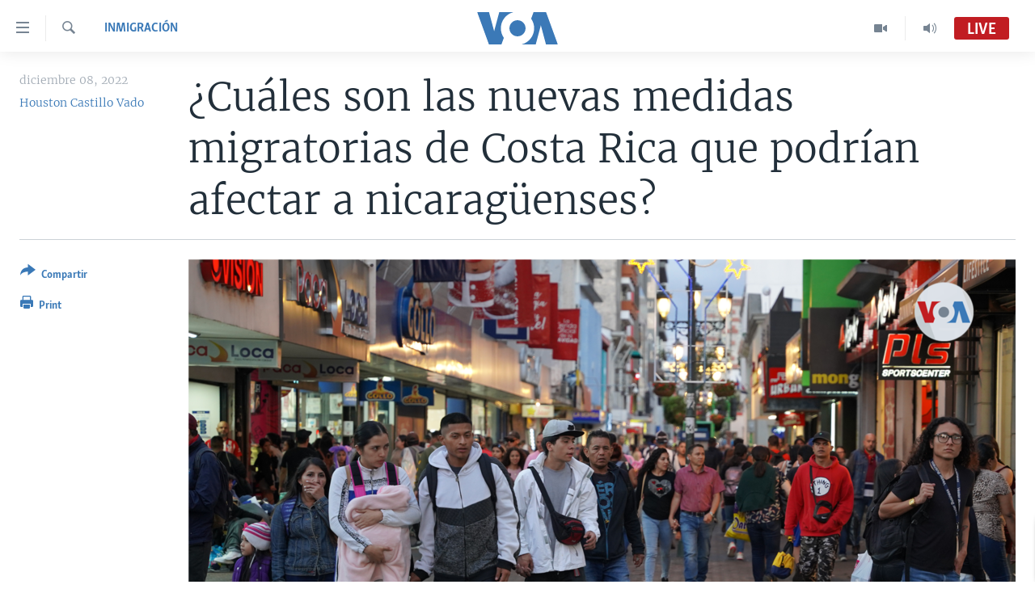

--- FILE ---
content_type: text/html; charset=utf-8
request_url: https://www.vozdeamerica.com/a/cuales-son-nuevas-medidas-migratorias-costa-rica-que-podrian-afectar-nicaraguenses-/6867404.html
body_size: 15951
content:

<!DOCTYPE html>
<html lang="es" dir="ltr" class="no-js">
<head>
<link href="/Content/responsive/VOA/es/VOA-es.css?&amp;av=0.0.0.0&amp;cb=306" rel="stylesheet"/>
<script src="https://tags.vozdeamerica.com/voa-pangea/prod/utag.sync.js"></script> <script type='text/javascript' src='https://www.youtube.com/iframe_api' async></script>
<script type="text/javascript">
//a general 'js' detection, must be on top level in <head>, due to CSS performance
document.documentElement.className = "js";
var cacheBuster = "306";
var appBaseUrl = "/";
var imgEnhancerBreakpoints = [0, 144, 256, 408, 650, 1023, 1597];
var isLoggingEnabled = false;
var isPreviewPage = false;
var isLivePreviewPage = false;
if (!isPreviewPage) {
window.RFE = window.RFE || {};
window.RFE.cacheEnabledByParam = window.location.href.indexOf('nocache=1') === -1;
const url = new URL(window.location.href);
const params = new URLSearchParams(url.search);
// Remove the 'nocache' parameter
params.delete('nocache');
// Update the URL without the 'nocache' parameter
url.search = params.toString();
window.history.replaceState(null, '', url.toString());
} else {
window.addEventListener('load', function() {
const links = window.document.links;
for (let i = 0; i < links.length; i++) {
links[i].href = '#';
links[i].target = '_self';
}
})
}
var pwaEnabled = false;
var swCacheDisabled;
</script>
<meta charset="utf-8" />
<title>&#191;Cu&#225;les son las nuevas medidas migratorias de Costa Rica que podr&#237;an afectar a nicarag&#252;enses?</title>
<meta name="description" content="Seg&#250;n el gobierno de Costa Rica, en este pa&#237;s centroamericano hay m&#225;s de 200 mil personas solicitantes de refugios, la mayor&#237;a nicarag&#252;enses." />
<meta name="keywords" content="Inmigración, Nicaragua, Centroamérica" />
<meta name="viewport" content="width=device-width, initial-scale=1.0" />
<meta http-equiv="X-UA-Compatible" content="IE=edge" />
<meta name="robots" content="max-image-preview:large"><meta property="fb:pages" content="128071033870721" />
<meta name="facebook-domain-verification" content="c7x0gnr5mrbmsk7wti5orqx338fnqm" />
<meta name="msvalidate.01" content="3286EE554B6F672A6F2E608C02343C0E" />
<link href="https://www.vozdeamerica.com/a/cuales-son-nuevas-medidas-migratorias-costa-rica-que-podrian-afectar-nicaraguenses-/6867404.html" rel="canonical" />
<meta name="apple-mobile-web-app-title" content="VOA" />
<meta name="apple-mobile-web-app-status-bar-style" content="black" />
<meta name="apple-itunes-app" content="app-id=632618796, app-argument=//6867404.ltr" />
<meta content="¿Cuáles son las nuevas medidas migratorias de Costa Rica que podrían afectar a nicaragüenses?" property="og:title" />
<meta content="Según el gobierno de Costa Rica, en este país centroamericano hay más de 200 mil personas solicitantes de refugios, la mayoría nicaragüenses." property="og:description" />
<meta content="article" property="og:type" />
<meta content="https://www.vozdeamerica.com/a/cuales-son-nuevas-medidas-migratorias-costa-rica-que-podrian-afectar-nicaraguenses-/6867404.html" property="og:url" />
<meta content="Voz de América" property="og:site_name" />
<meta content="https://www.facebook.com/LaVozdeAmerica" property="article:publisher" />
<meta content="https://gdb.voanews.com/03370000-0aff-0242-cbeb-08dad8e34606_w1200_h630.png" property="og:image" />
<meta content="1200" property="og:image:width" />
<meta content="630" property="og:image:height" />
<meta content="388594471527400" property="fb:app_id" />
<meta content="Houston Castillo Vado" name="Author" />
<meta content="summary_large_image" name="twitter:card" />
<meta content="@voanoticias" name="twitter:site" />
<meta content="https://gdb.voanews.com/03370000-0aff-0242-cbeb-08dad8e34606_w1200_h630.png" name="twitter:image" />
<meta content="¿Cuáles son las nuevas medidas migratorias de Costa Rica que podrían afectar a nicaragüenses?" name="twitter:title" />
<meta content="Según el gobierno de Costa Rica, en este país centroamericano hay más de 200 mil personas solicitantes de refugios, la mayoría nicaragüenses." name="twitter:description" />
<link rel="amphtml" href="https://www.vozdeamerica.com/amp/cuales-son-nuevas-medidas-migratorias-costa-rica-que-podrian-afectar-nicaraguenses-/6867404.html" />
<script type="application/ld+json">{"articleSection":"Inmigraci\u0026#243;n","isAccessibleForFree":true,"headline":"¿Cuáles son las nuevas medidas migratorias de Costa Rica que podrían afectar a nicaragüenses?","inLanguage":"es","keywords":"Inmigración, Nicaragua, Centroamérica","author":{"@type":"Person","url":"https://www.vozdeamerica.com/author/houston-castillo-vado/ri_y_","description":"Houston Castillo Vado es periodista del servicio en español de la Voz de América. Desde septiembre de 2019, hasta la fecha, se ha desempeñado como corresponsal desde Centroamérica, con un enfoque particular en la política y la situación económica, migratoria y social de Nicaragua y su diáspora.","image":{"@type":"ImageObject","url":"https://gdb.voanews.com/b5af2b73-0c28-433c-aed9-9ad562cee612.jpg"},"name":"Houston Castillo Vado"},"datePublished":"2022-12-08 11:03:55Z","dateModified":"2022-12-09 22:39:54Z","publisher":{"logo":{"width":512,"height":220,"@type":"ImageObject","url":"https://www.vozdeamerica.com/Content/responsive/VOA/es/img/logo.png"},"@type":"NewsMediaOrganization","url":"https://www.vozdeamerica.com","sameAs":["https://www.facebook.com/VozDeAmerica","https://twitter.com/VozdeAmerica","https://www.youtube.com/user/vozdeamerica","https://www.instagram.com/vozdeamerica"],"name":"Voz de América","alternateName":""},"@context":"https://schema.org","@type":"NewsArticle","mainEntityOfPage":"https://www.vozdeamerica.com/a/cuales-son-nuevas-medidas-migratorias-costa-rica-que-podrian-afectar-nicaraguenses-/6867404.html","url":"https://www.vozdeamerica.com/a/cuales-son-nuevas-medidas-migratorias-costa-rica-que-podrian-afectar-nicaraguenses-/6867404.html","description":"Según el gobierno de Costa Rica, en este país centroamericano hay más de 200 mil personas solicitantes de refugios, la mayoría nicaragüenses.","image":{"width":1080,"height":608,"@type":"ImageObject","url":"https://gdb.voanews.com/03370000-0aff-0242-cbeb-08dad8e34606_w1080_h608.png"},"name":"¿Cuáles son las nuevas medidas migratorias de Costa Rica que podrían afectar a nicaragüenses?"}</script>
<script src="/Scripts/responsive/infographics.b?v=dVbZ-Cza7s4UoO3BqYSZdbxQZVF4BOLP5EfYDs4kqEo1&amp;av=0.0.0.0&amp;cb=306"></script>
<script src="/Scripts/responsive/loader.b?v=Q26XNwrL6vJYKjqFQRDnx01Lk2pi1mRsuLEaVKMsvpA1&amp;av=0.0.0.0&amp;cb=306"></script>
<link rel="icon" type="image/svg+xml" href="/Content/responsive/VOA/img/webApp/favicon.svg" />
<link rel="alternate icon" href="/Content/responsive/VOA/img/webApp/favicon.ico" />
<link rel="apple-touch-icon" sizes="152x152" href="/Content/responsive/VOA/img/webApp/ico-152x152.png" />
<link rel="apple-touch-icon" sizes="144x144" href="/Content/responsive/VOA/img/webApp/ico-144x144.png" />
<link rel="apple-touch-icon" sizes="114x114" href="/Content/responsive/VOA/img/webApp/ico-114x114.png" />
<link rel="apple-touch-icon" sizes="72x72" href="/Content/responsive/VOA/img/webApp/ico-72x72.png" />
<link rel="apple-touch-icon-precomposed" href="/Content/responsive/VOA/img/webApp/ico-57x57.png" />
<link rel="icon" sizes="192x192" href="/Content/responsive/VOA/img/webApp/ico-192x192.png" />
<link rel="icon" sizes="128x128" href="/Content/responsive/VOA/img/webApp/ico-128x128.png" />
<meta name="msapplication-TileColor" content="#ffffff" />
<meta name="msapplication-TileImage" content="/Content/responsive/VOA/img/webApp/ico-144x144.png" />
<link rel="alternate" type="application/rss+xml" title="VOA - Top Stories [RSS]" href="/api/" />
<link rel="sitemap" type="application/rss+xml" href="/sitemap.xml" />
</head>
<body class=" nav-no-loaded cc_theme pg-article print-lay-article js-category-to-nav nojs-images ">
<script type="text/javascript" >
var analyticsData = {url:"https://www.vozdeamerica.com/a/cuales-son-nuevas-medidas-migratorias-costa-rica-que-podrian-afectar-nicaraguenses-/6867404.html",property_id:"483",article_uid:"6867404",page_title:"¿Cuáles son las nuevas medidas migratorias de Costa Rica que podrían afectar a nicaragüenses?",page_type:"article",content_type:"article",subcontent_type:"article",last_modified:"2022-12-09 22:39:54Z",pub_datetime:"2022-12-08 11:03:55Z",pub_year:"2022",pub_month:"12",pub_day:"08",pub_hour:"11",pub_weekday:"Thursday",section:"inmigración",english_section:"s_inmigracion",byline:"Houston Castillo Vado",categories:"s_inmigracion,s_nicaragua-,s_centroamerica",domain:"www.vozdeamerica.com",language:"Spanish",language_service:"VOA Spanish",platform:"web",copied:"no",copied_article:"",copied_title:"",runs_js:"Yes",cms_release:"8.44.0.0.306",enviro_type:"prod",slug:"cuales-son-nuevas-medidas-migratorias-costa-rica-que-podrian-afectar-nicaraguenses-",entity:"VOA",short_language_service:"SPA",platform_short:"W",page_name:"¿Cuáles son las nuevas medidas migratorias de Costa Rica que podrían afectar a nicaragüenses?"};
</script>
<noscript><iframe src="https://www.googletagmanager.com/ns.html?id=GTM-N8MP7P" height="0" width="0" style="display:none;visibility:hidden"></iframe></noscript><script type="text/javascript" data-cookiecategory="analytics">
var gtmEventObject = Object.assign({}, analyticsData, {event: 'page_meta_ready'});window.dataLayer = window.dataLayer || [];window.dataLayer.push(gtmEventObject);
if (top.location === self.location) { //if not inside of an IFrame
var renderGtm = "true";
if (renderGtm === "true") {
(function(w,d,s,l,i){w[l]=w[l]||[];w[l].push({'gtm.start':new Date().getTime(),event:'gtm.js'});var f=d.getElementsByTagName(s)[0],j=d.createElement(s),dl=l!='dataLayer'?'&l='+l:'';j.async=true;j.src='//www.googletagmanager.com/gtm.js?id='+i+dl;f.parentNode.insertBefore(j,f);})(window,document,'script','dataLayer','GTM-N8MP7P');
}
}
</script>
<!--Analytics tag js version start-->
<script type="text/javascript" data-cookiecategory="analytics">
var utag_data = Object.assign({}, analyticsData, {});
if(typeof(TealiumTagFrom)==='function' && typeof(TealiumTagSearchKeyword)==='function') {
var utag_from=TealiumTagFrom();var utag_searchKeyword=TealiumTagSearchKeyword();
if(utag_searchKeyword!=null && utag_searchKeyword!=='' && utag_data["search_keyword"]==null) utag_data["search_keyword"]=utag_searchKeyword;if(utag_from!=null && utag_from!=='') utag_data["from"]=TealiumTagFrom();}
if(window.top!== window.self&&utag_data.page_type==="snippet"){utag_data.page_type = 'iframe';}
try{if(window.top!==window.self&&window.self.location.hostname===window.top.location.hostname){utag_data.platform = 'self-embed';utag_data.platform_short = 'se';}}catch(e){if(window.top!==window.self&&window.self.location.search.includes("platformType=self-embed")){utag_data.platform = 'cross-promo';utag_data.platform_short = 'cp';}}
(function(a,b,c,d){ a="https://tags.vozdeamerica.com/voa-pangea/prod/utag.js"; b=document;c="script";d=b.createElement(c);d.src=a;d.type="text/java"+c;d.async=true; a=b.getElementsByTagName(c)[0];a.parentNode.insertBefore(d,a); })();
</script>
<!--Analytics tag js version end-->
<!-- Analytics tag management NoScript -->
<noscript>
<img style="position: absolute; border: none;" src="https://ssc.vozdeamerica.com/b/ss/bbgprod,bbgentityvoa/1/G.4--NS/1308743775?pageName=voa%3aspa%3aw%3aarticle%3a%c2%bfcu%c3%a1les%20son%20las%20nuevas%20medidas%20migratorias%20de%20costa%20rica%20que%20podr%c3%adan%20afectar%20a%20nicarag%c3%bcenses%3f&amp;c6=%c2%bfcu%c3%a1les%20son%20las%20nuevas%20medidas%20migratorias%20de%20costa%20rica%20que%20podr%c3%adan%20afectar%20a%20nicarag%c3%bcenses%3f&amp;v36=8.44.0.0.306&amp;v6=D=c6&amp;g=https%3a%2f%2fwww.vozdeamerica.com%2fa%2fcuales-son-nuevas-medidas-migratorias-costa-rica-que-podrian-afectar-nicaraguenses-%2f6867404.html&amp;c1=D=g&amp;v1=D=g&amp;events=event1,event52&amp;c16=voa%20spanish&amp;v16=D=c16&amp;c5=s_inmigracion&amp;v5=D=c5&amp;ch=inmigraci%c3%b3n&amp;c15=spanish&amp;v15=D=c15&amp;c4=article&amp;v4=D=c4&amp;c14=6867404&amp;v14=D=c14&amp;v20=no&amp;c17=web&amp;v17=D=c17&amp;mcorgid=518abc7455e462b97f000101%40adobeorg&amp;server=www.vozdeamerica.com&amp;pageType=D=c4&amp;ns=bbg&amp;v29=D=server&amp;v25=voa&amp;v30=483&amp;v105=D=User-Agent " alt="analytics" width="1" height="1" /></noscript>
<!-- End of Analytics tag management NoScript -->
<!--*** Accessibility links - For ScreenReaders only ***-->
<section>
<div class="sr-only">
<h2>Enlaces para accesibilidad</h2>
<ul>
<li><a href="#content" data-disable-smooth-scroll="1">Salte al contenido principal</a></li>
<li><a href="#navigation" data-disable-smooth-scroll="1">Salte al navegador principal</a></li>
<li><a href="#txtHeaderSearch" data-disable-smooth-scroll="1">Salte a b&#250;squeda</a></li>
</ul>
</div>
</section>
<div dir="ltr">
<div id="page">
<aside>
<div class="c-lightbox overlay-modal">
<div class="c-lightbox__intro">
<h2 class="c-lightbox__intro-title"></h2>
<button class="btn btn--rounded c-lightbox__btn c-lightbox__intro-next" title="Siguiente">
<span class="ico ico--rounded ico-chevron-forward"></span>
<span class="sr-only">Siguiente</span>
</button>
</div>
<div class="c-lightbox__nav">
<button class="btn btn--rounded c-lightbox__btn c-lightbox__btn--close" title="Cerrar">
<span class="ico ico--rounded ico-close"></span>
<span class="sr-only">Cerrar</span>
</button>
<button class="btn btn--rounded c-lightbox__btn c-lightbox__btn--prev" title="Anterior">
<span class="ico ico--rounded ico-chevron-backward"></span>
<span class="sr-only">Anterior</span>
</button>
<button class="btn btn--rounded c-lightbox__btn c-lightbox__btn--next" title="Siguiente">
<span class="ico ico--rounded ico-chevron-forward"></span>
<span class="sr-only">Siguiente</span>
</button>
</div>
<div class="c-lightbox__content-wrap">
<figure class="c-lightbox__content">
<span class="c-spinner c-spinner--lightbox">
<img src="/Content/responsive/img/player-spinner.png"
alt="please wait"
title="please wait" />
</span>
<div class="c-lightbox__img">
<div class="thumb">
<img src="" alt="" />
</div>
</div>
<figcaption>
<div class="c-lightbox__info c-lightbox__info--foot">
<span class="c-lightbox__counter"></span>
<span class="caption c-lightbox__caption"></span>
</div>
</figcaption>
</figure>
</div>
<div class="hidden">
<div class="content-advisory__box content-advisory__box--lightbox">
<span class="content-advisory__box-text">This image contains sensitive content which some people may find offensive or disturbing.</span>
<button class="btn btn--transparent content-advisory__box-btn m-t-md" value="text" type="button">
<span class="btn__text">
Click to reveal
</span>
</button>
</div>
</div>
</div>
<div class="print-dialogue">
<div class="container">
<h3 class="print-dialogue__title section-head">Print Options:</h3>
<div class="print-dialogue__opts">
<ul class="print-dialogue__opt-group">
<li class="form__group form__group--checkbox">
<input class="form__check " id="checkboxImages" name="checkboxImages" type="checkbox" checked="checked" />
<label for="checkboxImages" class="form__label m-t-md">Images</label>
</li>
<li class="form__group form__group--checkbox">
<input class="form__check " id="checkboxMultimedia" name="checkboxMultimedia" type="checkbox" checked="checked" />
<label for="checkboxMultimedia" class="form__label m-t-md">Multimedia</label>
</li>
</ul>
<ul class="print-dialogue__opt-group">
<li class="form__group form__group--checkbox">
<input class="form__check " id="checkboxEmbedded" name="checkboxEmbedded" type="checkbox" checked="checked" />
<label for="checkboxEmbedded" class="form__label m-t-md">Insertar contenido</label>
</li>
<li class="hidden">
<input class="form__check " id="checkboxComments" name="checkboxComments" type="checkbox" />
<label for="checkboxComments" class="form__label m-t-md">Comments</label>
</li>
</ul>
</div>
<div class="print-dialogue__buttons">
<button class="btn btn--secondary close-button" type="button" title="Cancelar">
<span class="btn__text ">Cancelar</span>
</button>
<button class="btn btn-cust-print m-l-sm" type="button" title="Print">
<span class="btn__text ">Print</span>
</button>
</div>
</div>
</div>
<div class="ctc-message pos-fix">
<div class="ctc-message__inner">Link has been copied to clipboard</div>
</div>
</aside>
<div class="hdr-20 hdr-20--big">
<div class="hdr-20__inner">
<div class="hdr-20__max pos-rel">
<div class="hdr-20__side hdr-20__side--primary d-flex">
<label data-for="main-menu-ctrl" data-switcher-trigger="true" data-switch-target="main-menu-ctrl" class="burger hdr-trigger pos-rel trans-trigger" data-trans-evt="click" data-trans-id="menu">
<span class="ico ico-close hdr-trigger__ico hdr-trigger__ico--close burger__ico burger__ico--close"></span>
<span class="ico ico-menu hdr-trigger__ico hdr-trigger__ico--open burger__ico burger__ico--open"></span>
</label>
<div class="menu-pnl pos-fix trans-target" data-switch-target="main-menu-ctrl" data-trans-id="menu">
<div class="menu-pnl__inner">
<nav class="main-nav menu-pnl__item menu-pnl__item--first">
<ul class="main-nav__list accordeon" data-analytics-tales="false" data-promo-name="link" data-location-name="nav,secnav">
<li class="main-nav__item accordeon__item" data-switch-target="menu-item-2456">
<label class="main-nav__item-name main-nav__item-name--label accordeon__control-label" data-switcher-trigger="true" data-for="menu-item-2456">
Am&#233;rica del Norte
<span class="ico ico-chevron-down main-nav__chev"></span>
</label>
<div class="main-nav__sub-list">
<a class="main-nav__item-name main-nav__item-name--link main-nav__item-name--sub" href="/estados-unidos" title="EEUU" data-item-name="s_estados_unidos" >EEUU</a>
<a class="main-nav__item-name main-nav__item-name--link main-nav__item-name--sub" href="/z/7581" title="M&#233;xico" data-item-name="mexico-news" >M&#233;xico</a>
<a class="main-nav__item-name main-nav__item-name--link main-nav__item-name--sub" href="/noticias-sobre-haiti" title="Hait&#237;" data-item-name="haiti" >Hait&#237;</a>
</div>
</li>
<li class="main-nav__item accordeon__item" data-switch-target="menu-item-2459">
<label class="main-nav__item-name main-nav__item-name--label accordeon__control-label" data-switcher-trigger="true" data-for="menu-item-2459">
Elecciones EEUU 2024
<span class="ico ico-chevron-down main-nav__chev"></span>
</label>
<div class="main-nav__sub-list">
<a class="main-nav__item-name main-nav__item-name--link main-nav__item-name--sub" href="/elecciones-eeuu-2024" title="Elecciones EEUU" data-item-name="us-elections-2024" >Elecciones EEUU</a>
<a class="main-nav__item-name main-nav__item-name--link main-nav__item-name--sub" href="/elecciones-en-eeuu--voto-dividido" title="Voto dividido" data-item-name="divide vote eeuu" >Voto dividido</a>
</div>
</li>
<li class="main-nav__item accordeon__item" data-switch-target="menu-item-2697">
<label class="main-nav__item-name main-nav__item-name--label accordeon__control-label" data-switcher-trigger="true" data-for="menu-item-2697">
VOA Verifica
<span class="ico ico-chevron-down main-nav__chev"></span>
</label>
<div class="main-nav__sub-list">
<a class="main-nav__item-name main-nav__item-name--link main-nav__item-name--sub" href="/z/7694" title="VOA Verifica Ucrania/Rusia" data-item-name="voa-factcheck-ucrania-rusia" >VOA Verifica Ucrania/Rusia</a>
<a class="main-nav__item-name main-nav__item-name--link main-nav__item-name--sub" href="/z/7695" title="VOA Verifica Inmigraci&#243;n" data-item-name="voa-factcheck-immigration" >VOA Verifica Inmigraci&#243;n</a>
<a class="main-nav__item-name main-nav__item-name--link main-nav__item-name--sub" href="/z/8114" title="VOA Verifica Am&#233;rica Latina" data-item-name="fact-check-latin-america" >VOA Verifica Am&#233;rica Latina</a>
</div>
</li>
<li class="main-nav__item accordeon__item" data-switch-target="menu-item-2457">
<label class="main-nav__item-name main-nav__item-name--label accordeon__control-label" data-switcher-trigger="true" data-for="menu-item-2457">
Am&#233;rica Latina
<span class="ico ico-chevron-down main-nav__chev"></span>
</label>
<div class="main-nav__sub-list">
<a class="main-nav__item-name main-nav__item-name--link main-nav__item-name--sub" href="/z/7687" title="Argentina" data-item-name="argentina" >Argentina</a>
<a class="main-nav__item-name main-nav__item-name--link main-nav__item-name--sub" href="/z/7580" title="Bolivia" data-item-name="bolivian-news" >Bolivia</a>
<a class="main-nav__item-name main-nav__item-name--link main-nav__item-name--sub" href="/z/7573" title="Colombia" data-item-name="colombian-news" >Colombia</a>
<a class="main-nav__item-name main-nav__item-name--link main-nav__item-name--sub" href="/z/7574" title="Chile" data-item-name="chile-news" >Chile</a>
<a class="main-nav__item-name main-nav__item-name--link main-nav__item-name--sub" href="/z/7575" title="Per&#250;" data-item-name="peru-news" >Per&#250;</a>
<a class="main-nav__item-name main-nav__item-name--link main-nav__item-name--sub" href="/noticias-de-ecuador" title="Ecuador" data-item-name="ecuador" >Ecuador</a>
<a class="main-nav__item-name main-nav__item-name--link main-nav__item-name--sub" href="/noticias-de-venezuela" title="Venezuela" data-item-name="venezuela-news" >Venezuela</a>
<a class="main-nav__item-name main-nav__item-name--link main-nav__item-name--sub" href="/z/7486" title="Brasil" data-item-name="brasil" >Brasil</a>
</div>
</li>
<li class="main-nav__item">
<a class="main-nav__item-name main-nav__item-name--link" href="/china-en-america-latina" title="China en Am&#233;rica Latina" data-item-name="China in Latin America" >China en Am&#233;rica Latina</a>
</li>
<li class="main-nav__item accordeon__item" data-switch-target="menu-item-2458">
<label class="main-nav__item-name main-nav__item-name--label accordeon__control-label" data-switcher-trigger="true" data-for="menu-item-2458">
Centroam&#233;rica
<span class="ico ico-chevron-down main-nav__chev"></span>
</label>
<div class="main-nav__sub-list">
<a class="main-nav__item-name main-nav__item-name--link main-nav__item-name--sub" href="/z/7578" title="Costa Rica" data-item-name="costa-rica-news" >Costa Rica</a>
<a class="main-nav__item-name main-nav__item-name--link main-nav__item-name--sub" href="/z/7577" title="El Salvador" data-item-name="el-salvador-news" >El Salvador</a>
<a class="main-nav__item-name main-nav__item-name--link main-nav__item-name--sub" href="/noticias-de-guatemala" title="Guatemala" data-item-name="guatemala-news" >Guatemala</a>
<a class="main-nav__item-name main-nav__item-name--link main-nav__item-name--sub" href="/z/7576" title="Honduras" data-item-name="honduras-news" >Honduras</a>
<a class="main-nav__item-name main-nav__item-name--link main-nav__item-name--sub" href="/nicaragua" title="Nicaragua" data-item-name="s_nicaragua-" >Nicaragua</a>
</div>
</li>
<li class="main-nav__item accordeon__item" data-switch-target="menu-item-765">
<label class="main-nav__item-name main-nav__item-name--label accordeon__control-label" data-switcher-trigger="true" data-for="menu-item-765">
Otras secciones
<span class="ico ico-chevron-down main-nav__chev"></span>
</label>
<div class="main-nav__sub-list">
<a class="main-nav__item-name main-nav__item-name--link main-nav__item-name--sub" href="/noticias-de-inmigracion" title="Inmigraci&#243;n" data-item-name="immigration-news" >Inmigraci&#243;n</a>
<a class="main-nav__item-name main-nav__item-name--link main-nav__item-name--sub" href="https://www.vozdeamerica.com/libertad-de-prensa-" title="Libertad de Prensa" >Libertad de Prensa</a>
<a class="main-nav__item-name main-nav__item-name--link main-nav__item-name--sub" href="/mundo" title="Mundo" data-item-name="s_noticias-internacional" >Mundo</a>
<a class="main-nav__item-name main-nav__item-name--link main-nav__item-name--sub" href="/economia" title="Econom&#237;a" data-item-name="economia-finanzas" >Econom&#237;a</a>
<a class="main-nav__item-name main-nav__item-name--link main-nav__item-name--sub" href="/entretenimiento" title="Entretenimiento y Cultura" data-item-name="arte-entretenimiento" >Entretenimiento y Cultura</a>
<a class="main-nav__item-name main-nav__item-name--link main-nav__item-name--sub" href="/tecnologia" title="Tecnolog&#237;a" data-item-name="s_tecnologia-ciencia" >Tecnolog&#237;a</a>
<a class="main-nav__item-name main-nav__item-name--link main-nav__item-name--sub" href="/deportes" title="Deportes" data-item-name="noticias-deportes" >Deportes</a>
<a class="main-nav__item-name main-nav__item-name--link main-nav__item-name--sub" href="/ciencia-y-salud" title="Ciencia y Salud" data-item-name="s_noticias-salud-ciencia" >Ciencia y Salud</a>
</div>
</li>
<li class="main-nav__item">
<a class="main-nav__item-name main-nav__item-name--link" href="/reportajes-especiales-de-la-voz-de-america" title="Especiales de la VOA" data-item-name="voa-specials-stories" >Especiales de la VOA</a>
</li>
<li class="main-nav__item">
<a class="main-nav__item-name main-nav__item-name--link" href="/Libertad-de-prensa" title="Libertad de prensa" data-item-name="freedom-press" >Libertad de prensa</a>
</li>
<li class="main-nav__item">
<a class="main-nav__item-name main-nav__item-name--link" href="/conflicto-ucrania-noticias" title="Ucrania" data-item-name="ukraine-news" >Ucrania</a>
</li>
<li class="main-nav__item accordeon__item" data-switch-target="menu-item-789">
<label class="main-nav__item-name main-nav__item-name--label accordeon__control-label" data-switcher-trigger="true" data-for="menu-item-789">
Multimedia
<span class="ico ico-chevron-down main-nav__chev"></span>
</label>
<div class="main-nav__sub-list">
<a class="main-nav__item-name main-nav__item-name--link main-nav__item-name--sub" href="/videos-vozdeamerica" title="Videos" data-item-name="videos" >Videos</a>
<a class="main-nav__item-name main-nav__item-name--link main-nav__item-name--sub" href="/galeria-de-fotos-vozdeamerica" title="Fotograf&#237;a" data-item-name="s_voa-fotos" >Fotograf&#237;a</a>
<a class="main-nav__item-name main-nav__item-name--link main-nav__item-name--sub" href="/audios-vozdeamerica-" title="Audios" data-item-name="audios" >Audios</a>
</div>
</li>
<li class="main-nav__item accordeon__item" data-switch-target="menu-item-1528">
<label class="main-nav__item-name main-nav__item-name--label accordeon__control-label" data-switcher-trigger="true" data-for="menu-item-1528">
Programas TV
<span class="ico ico-chevron-down main-nav__chev"></span>
</label>
<div class="main-nav__sub-list">
<a class="main-nav__item-name main-nav__item-name--link main-nav__item-name--sub" href="/el-mundo-al-dia" title="El Mundo al d&#237;a" data-item-name="p_tv-mundo-al-dia" >El Mundo al d&#237;a</a>
<a class="main-nav__item-name main-nav__item-name--link main-nav__item-name--sub" href="/Foro-analisis-vozdeamerica" title="Foro Interamericano" data-item-name="p_tv-foro" >Foro Interamericano</a>
<a class="main-nav__item-name main-nav__item-name--link main-nav__item-name--sub" href="https://www.vozdeamerica.com/revista-vision-360" title="Visi&#243;n 360" >Visi&#243;n 360</a>
<a class="main-nav__item-name main-nav__item-name--link main-nav__item-name--sub" href="https://www.vozdeamerica.com/z/7162" title="Las Claves" >Las Claves</a>
<a class="main-nav__item-name main-nav__item-name--link main-nav__item-name--sub" href="/Panorama" title="Panorama" data-item-name="panorama" >Panorama</a>
</div>
</li>
<li class="main-nav__item accordeon__item" data-switch-target="menu-item-826">
<label class="main-nav__item-name main-nav__item-name--label accordeon__control-label" data-switcher-trigger="true" data-for="menu-item-826">
Radio
<span class="ico ico-chevron-down main-nav__chev"></span>
</label>
<div class="main-nav__sub-list">
<a class="main-nav__item-name main-nav__item-name--link main-nav__item-name--sub" href="/avance-informativo-radio" title="Avance informativo" data-item-name="p_radio-informativo-voasat" >Avance informativo</a>
<a class="main-nav__item-name main-nav__item-name--link main-nav__item-name--sub" href="/Audionoticias-radio" title="AudioNoticias" data-item-name="news-audio" >AudioNoticias</a>
<a class="main-nav__item-name main-nav__item-name--link main-nav__item-name--sub" href="/Buenos-dias-america-radio" title="Buenos D&#237;as Am&#233;rica" data-item-name="p_radio-buenos-dias-america" >Buenos D&#237;as Am&#233;rica</a>
<a class="main-nav__item-name main-nav__item-name--link main-nav__item-name--sub" href="/z/7005" title="Estados Unidos al D&#237;a" data-item-name="usa-today" >Estados Unidos al D&#237;a</a>
<a class="main-nav__item-name main-nav__item-name--link main-nav__item-name--sub" href="/z/4557" title="El mundo al d&#237;a [Radio]" data-item-name="p_radio-mundo-al-dia" >El mundo al d&#237;a [Radio]</a>
<a class="main-nav__item-name main-nav__item-name--link main-nav__item-name--sub" href="/Foro-analisis-radio" title="Foro [Radio]" data-item-name="p_foro-radio" >Foro [Radio]</a>
<a class="main-nav__item-name main-nav__item-name--link main-nav__item-name--sub" href="/deportivo-internacional-radio" title="Deportivo Internacional" data-item-name="p_radio-deporte-internacional" >Deportivo Internacional</a>
<a class="main-nav__item-name main-nav__item-name--link main-nav__item-name--sub" href="https://www.vozdeamerica.com/z/6603" title="Nota econ&#243;mica" >Nota econ&#243;mica</a>
<a class="main-nav__item-name main-nav__item-name--link main-nav__item-name--sub" href="/entretenimiento-radio" title="Entretenimiento" data-item-name="p_entretenimiento" >Entretenimiento</a>
</div>
</li>
<li class="main-nav__item">
<a class="main-nav__item-name main-nav__item-name--link" href="https://direct.vozdeamerica.com" title="Direct" target="_blank" rel="noopener">Direct</a>
</li>
<li class="main-nav__item">
<a class="main-nav__item-name main-nav__item-name--link" href="/serie-de-documentales-voz-de-america" title="Documentales de la VOA" data-item-name="Documental VOA" >Documentales de la VOA</a>
</li>
</ul>
</nav>
<div class="menu-pnl__item">
<a href="https://learningenglish.voanews.com/" class="menu-pnl__item-link" alt="Learning English">Learning English</a>
</div>
<div class="menu-pnl__item menu-pnl__item--social">
<h5 class="menu-pnl__sub-head">S&#237;ganos</h5>
<a href="https://www.facebook.com/VozDeAmerica" title="S&#237;ganos en Facebook" data-analytics-text="follow_on_facebook" class="btn btn--rounded btn--social-inverted menu-pnl__btn js-social-btn btn-facebook" target="_blank" rel="noopener">
<span class="ico ico-facebook-alt ico--rounded"></span>
</a>
<a href="https://twitter.com/VozdeAmerica" title="S&#237;ganos en Twitter" data-analytics-text="follow_on_twitter" class="btn btn--rounded btn--social-inverted menu-pnl__btn js-social-btn btn-twitter" target="_blank" rel="noopener">
<span class="ico ico-twitter ico--rounded"></span>
</a>
<a href="https://www.youtube.com/user/vozdeamerica" title="S&#237;ganos en Youtube" data-analytics-text="follow_on_youtube" class="btn btn--rounded btn--social-inverted menu-pnl__btn js-social-btn btn-youtube" target="_blank" rel="noopener">
<span class="ico ico-youtube ico--rounded"></span>
</a>
<a href="https://www.instagram.com/vozdeamerica" title="Follow us on Instagram" data-analytics-text="follow_on_instagram" class="btn btn--rounded btn--social-inverted menu-pnl__btn js-social-btn btn-instagram" target="_blank" rel="noopener">
<span class="ico ico-instagram ico--rounded"></span>
</a>
</div>
<div class="menu-pnl__item">
<a href="/navigation/allsites" class="menu-pnl__item-link">
<span class="ico ico-languages "></span>
Idiomas
</a>
</div>
</div>
</div>
<label data-for="top-search-ctrl" data-switcher-trigger="true" data-switch-target="top-search-ctrl" class="top-srch-trigger hdr-trigger">
<span class="ico ico-close hdr-trigger__ico hdr-trigger__ico--close top-srch-trigger__ico top-srch-trigger__ico--close"></span>
<span class="ico ico-search hdr-trigger__ico hdr-trigger__ico--open top-srch-trigger__ico top-srch-trigger__ico--open"></span>
</label>
<div class="srch-top srch-top--in-header" data-switch-target="top-search-ctrl">
<div class="container">
<form action="/s" class="srch-top__form srch-top__form--in-header" id="form-topSearchHeader" method="get" role="search"><label for="txtHeaderSearch" class="sr-only">B&#250;squeda</label>
<input type="text" id="txtHeaderSearch" name="k" placeholder="buscar en el texto... " accesskey="s" value="" class="srch-top__input analyticstag-event" onkeydown="if (event.keyCode === 13) { FireAnalyticsTagEventOnSearch('search', $dom.get('#txtHeaderSearch')[0].value) }" />
<button title="B&#250;squeda" type="submit" class="btn btn--top-srch analyticstag-event" onclick="FireAnalyticsTagEventOnSearch('search', $dom.get('#txtHeaderSearch')[0].value) ">
<span class="ico ico-search"></span>
</button></form>
</div>
</div>
<a href="/" class="main-logo-link">
<img src="/Content/responsive/VOA/es/img/logo-compact.svg" class="main-logo main-logo--comp" alt="site logo">
<img src="/Content/responsive/VOA/es/img/logo.svg" class="main-logo main-logo--big" alt="site logo">
</a>
</div>
<div class="hdr-20__side hdr-20__side--secondary d-flex">
<a href="/programs/radio" title="Audio" class="hdr-20__secondary-item" data-item-name="audio">
<span class="ico ico-audio hdr-20__secondary-icon"></span>
</a>
<a href="/programs/tv" title="Video" class="hdr-20__secondary-item" data-item-name="video">
<span class="ico ico-video hdr-20__secondary-icon"></span>
</a>
<a href="/s" title="B&#250;squeda" class="hdr-20__secondary-item hdr-20__secondary-item--search" data-item-name="search">
<span class="ico ico-search hdr-20__secondary-icon hdr-20__secondary-icon--search"></span>
</a>
<div class="hdr-20__secondary-item live-b-drop">
<div class="live-b-drop__off">
<a href="/live/audio/56" class="live-b-drop__link" title="Live" data-item-name="live">
<span class="badge badge--live-btn badge--live">
Live
</span>
</a>
</div>
<div class="live-b-drop__on hidden">
<label data-for="live-ctrl" data-switcher-trigger="true" data-switch-target="live-ctrl" class="live-b-drop__label pos-rel">
<span class="badge badge--live badge--live-btn">
Live
</span>
<span class="ico ico-close live-b-drop__label-ico live-b-drop__label-ico--close"></span>
</label>
<div class="live-b-drop__panel" id="targetLivePanelDiv" data-switch-target="live-ctrl"></div>
</div>
</div>
<div class="srch-bottom">
<form action="/s" class="srch-bottom__form d-flex" id="form-bottomSearch" method="get" role="search"><label for="txtSearch" class="sr-only">B&#250;squeda</label>
<input type="search" id="txtSearch" name="k" placeholder="buscar en el texto... " accesskey="s" value="" class="srch-bottom__input analyticstag-event" onkeydown="if (event.keyCode === 13) { FireAnalyticsTagEventOnSearch('search', $dom.get('#txtSearch')[0].value) }" />
<button title="B&#250;squeda" type="submit" class="btn btn--bottom-srch analyticstag-event" onclick="FireAnalyticsTagEventOnSearch('search', $dom.get('#txtSearch')[0].value) ">
<span class="ico ico-search"></span>
</button></form>
</div>
</div>
<img src="/Content/responsive/VOA/es/img/logo-print.gif" class="logo-print" alt="site logo">
<img src="/Content/responsive/VOA/es/img/logo-print_color.png" class="logo-print logo-print--color" alt="site logo">
</div>
</div>
</div>
<script>
if (document.body.className.indexOf('pg-home') > -1) {
var nav2In = document.querySelector('.hdr-20__inner');
var nav2Sec = document.querySelector('.hdr-20__side--secondary');
var secStyle = window.getComputedStyle(nav2Sec);
if (nav2In && window.pageYOffset < 150 && secStyle['position'] !== 'fixed') {
nav2In.classList.add('hdr-20__inner--big')
}
}
</script>
<div class="c-hlights c-hlights--breaking c-hlights--no-item" data-hlight-display="mobile,desktop">
<div class="c-hlights__wrap container p-0">
<div class="c-hlights__nav">
<a role="button" href="#" title="Anterior">
<span class="ico ico-chevron-backward m-0"></span>
<span class="sr-only">Anterior</span>
</a>
<a role="button" href="#" title="Siguiente">
<span class="ico ico-chevron-forward m-0"></span>
<span class="sr-only">Siguiente</span>
</a>
</div>
<span class="c-hlights__label">
<span class="">&#218;ltima hora</span>
<span class="switcher-trigger">
<label data-for="more-less-1" data-switcher-trigger="true" class="switcher-trigger__label switcher-trigger__label--more p-b-0" title="Mostrar m&#225;s">
<span class="ico ico-chevron-down"></span>
</label>
<label data-for="more-less-1" data-switcher-trigger="true" class="switcher-trigger__label switcher-trigger__label--less p-b-0" title="Mostrar menos">
<span class="ico ico-chevron-up"></span>
</label>
</span>
</span>
<ul class="c-hlights__items switcher-target" data-switch-target="more-less-1">
</ul>
</div>
</div> <div id="content">
<main class="container">
<div class="hdr-container">
<div class="row">
<div class="col-category col-xs-12 col-md-2 pull-left"> <div class="category js-category">
<a class="" href="/inmigracion">Inmigraci&#243;n</a> </div>
</div><div class="col-title col-xs-12 col-md-10 pull-right"> <h1 class="title pg-title">
&#191;Cu&#225;les son las nuevas medidas migratorias de Costa Rica que podr&#237;an afectar a nicarag&#252;enses?
</h1>
</div><div class="col-publishing-details col-xs-12 col-sm-12 col-md-2 pull-left"> <div class="publishing-details ">
<div class="published">
<span class="date" >
<time pubdate="pubdate" datetime="2022-12-08T06:03:55-05:00">
diciembre 08, 2022
</time>
</span>
</div>
<div class="links">
<ul class="links__list links__list--column">
<li class="links__item">
<a class="links__item-link" href="/author/houston-castillo-vado/ri_y_" title="Houston Castillo Vado">Houston Castillo Vado</a>
</li>
</ul>
</div>
</div>
</div><div class="col-lg-12 separator"> <div class="separator">
<hr class="title-line" />
</div>
</div><div class="col-multimedia col-xs-12 col-md-10 pull-right"> <div class="cover-media">
<figure class="media-image js-media-expand">
<div class="img-wrap">
<div class="thumb thumb16_9">
<img src="https://gdb.voanews.com/03370000-0aff-0242-cbeb-08dad8e34606_w250_r1_s.png" alt="Personas caminan en una avenida principal en San Jos&#233;, Costa Rica, donde hay m&#225;s de 200 mil exiliados. Foto Houston Castillo, VOA" />
</div>
</div>
<figcaption>
<span class="caption">Personas caminan en una avenida principal en San Jos&#233;, Costa Rica, donde hay m&#225;s de 200 mil exiliados. Foto Houston Castillo, VOA</span>
</figcaption>
</figure>
</div>
</div><div class="col-xs-12 col-md-2 pull-left article-share pos-rel"> <div class="share--box">
<div class="sticky-share-container" style="display:none">
<div class="container">
<a href="https://www.vozdeamerica.com" id="logo-sticky-share">&nbsp;</a>
<div class="pg-title pg-title--sticky-share">
&#191;Cu&#225;les son las nuevas medidas migratorias de Costa Rica que podr&#237;an afectar a nicarag&#252;enses?
</div>
<div class="sticked-nav-actions">
<!--This part is for sticky navigation display-->
<p class="buttons link-content-sharing p-0 ">
<button class="btn btn--link btn-content-sharing p-t-0 " id="btnContentSharing" value="text" role="Button" type="" title="Alterne m&#225;s opciones a compartir">
<span class="ico ico-share ico--l"></span>
<span class="btn__text ">
Compartir
</span>
</button>
</p>
<aside class="content-sharing js-content-sharing js-content-sharing--apply-sticky content-sharing--sticky"
role="complementary"
data-share-url="https://www.vozdeamerica.com/a/cuales-son-nuevas-medidas-migratorias-costa-rica-que-podrian-afectar-nicaraguenses-/6867404.html" data-share-title="&#191;Cu&#225;les son las nuevas medidas migratorias de Costa Rica que podr&#237;an afectar a nicarag&#252;enses?" data-share-text="Seg&#250;n el gobierno de Costa Rica, en este pa&#237;s centroamericano hay m&#225;s de 200 mil personas solicitantes de refugios, la mayor&#237;a nicarag&#252;enses.">
<div class="content-sharing__popover">
<h6 class="content-sharing__title">Compartir</h6>
<button href="#close" id="btnCloseSharing" class="btn btn--text-like content-sharing__close-btn">
<span class="ico ico-close ico--l"></span>
</button>
<ul class="content-sharing__list">
<li class="content-sharing__item">
<div class="ctc ">
<input type="text" class="ctc__input" readonly="readonly">
<a href="" js-href="https://www.vozdeamerica.com/a/cuales-son-nuevas-medidas-migratorias-costa-rica-que-podrian-afectar-nicaraguenses-/6867404.html" class="content-sharing__link ctc__button">
<span class="ico ico-copy-link ico--rounded ico--s"></span>
<span class="content-sharing__link-text">Copy link</span>
</a>
</div>
</li>
<li class="content-sharing__item">
<a href="https://facebook.com/sharer.php?u=https%3a%2f%2fwww.vozdeamerica.com%2fa%2fcuales-son-nuevas-medidas-migratorias-costa-rica-que-podrian-afectar-nicaraguenses-%2f6867404.html"
data-analytics-text="share_on_facebook"
title="Facebook" target="_blank"
class="content-sharing__link js-social-btn">
<span class="ico ico-facebook ico--rounded ico--s"></span>
<span class="content-sharing__link-text">Facebook</span>
</a>
</li>
<li class="content-sharing__item">
<a href="https://twitter.com/share?url=https%3a%2f%2fwww.vozdeamerica.com%2fa%2fcuales-son-nuevas-medidas-migratorias-costa-rica-que-podrian-afectar-nicaraguenses-%2f6867404.html&amp;text=%c2%bfCu%c3%a1les+son+las+nuevas+medidas+migratorias+de+Costa+Rica+que+podr%c3%adan+afectar+a+nicarag%c3%bcenses%3f"
data-analytics-text="share_on_twitter"
title="Twitter" target="_blank"
class="content-sharing__link js-social-btn">
<span class="ico ico-twitter ico--rounded ico--s"></span>
<span class="content-sharing__link-text">Twitter</span>
</a>
</li>
<li class="content-sharing__item">
<a href="mailto:?body=https%3a%2f%2fwww.vozdeamerica.com%2fa%2fcuales-son-nuevas-medidas-migratorias-costa-rica-que-podrian-afectar-nicaraguenses-%2f6867404.html&amp;subject=&#191;Cu&#225;les son las nuevas medidas migratorias de Costa Rica que podr&#237;an afectar a nicarag&#252;enses?"
title="Email"
class="content-sharing__link ">
<span class="ico ico-email ico--rounded ico--s"></span>
<span class="content-sharing__link-text">Email</span>
</a>
</li>
</ul>
</div>
</aside>
</div>
</div>
</div>
<div class="links">
<p class="buttons link-content-sharing p-0 ">
<button class="btn btn--link btn-content-sharing p-t-0 " id="btnContentSharing" value="text" role="Button" type="" title="Alterne m&#225;s opciones a compartir">
<span class="ico ico-share ico--l"></span>
<span class="btn__text ">
Compartir
</span>
</button>
</p>
<aside class="content-sharing js-content-sharing " role="complementary"
data-share-url="https://www.vozdeamerica.com/a/cuales-son-nuevas-medidas-migratorias-costa-rica-que-podrian-afectar-nicaraguenses-/6867404.html" data-share-title="&#191;Cu&#225;les son las nuevas medidas migratorias de Costa Rica que podr&#237;an afectar a nicarag&#252;enses?" data-share-text="Seg&#250;n el gobierno de Costa Rica, en este pa&#237;s centroamericano hay m&#225;s de 200 mil personas solicitantes de refugios, la mayor&#237;a nicarag&#252;enses.">
<div class="content-sharing__popover">
<h6 class="content-sharing__title">Compartir</h6>
<button href="#close" id="btnCloseSharing" class="btn btn--text-like content-sharing__close-btn">
<span class="ico ico-close ico--l"></span>
</button>
<ul class="content-sharing__list">
<li class="content-sharing__item">
<div class="ctc ">
<input type="text" class="ctc__input" readonly="readonly">
<a href="" js-href="https://www.vozdeamerica.com/a/cuales-son-nuevas-medidas-migratorias-costa-rica-que-podrian-afectar-nicaraguenses-/6867404.html" class="content-sharing__link ctc__button">
<span class="ico ico-copy-link ico--rounded ico--l"></span>
<span class="content-sharing__link-text">Copy link</span>
</a>
</div>
</li>
<li class="content-sharing__item">
<a href="https://facebook.com/sharer.php?u=https%3a%2f%2fwww.vozdeamerica.com%2fa%2fcuales-son-nuevas-medidas-migratorias-costa-rica-que-podrian-afectar-nicaraguenses-%2f6867404.html"
data-analytics-text="share_on_facebook"
title="Facebook" target="_blank"
class="content-sharing__link js-social-btn">
<span class="ico ico-facebook ico--rounded ico--l"></span>
<span class="content-sharing__link-text">Facebook</span>
</a>
</li>
<li class="content-sharing__item">
<a href="https://twitter.com/share?url=https%3a%2f%2fwww.vozdeamerica.com%2fa%2fcuales-son-nuevas-medidas-migratorias-costa-rica-que-podrian-afectar-nicaraguenses-%2f6867404.html&amp;text=%c2%bfCu%c3%a1les+son+las+nuevas+medidas+migratorias+de+Costa+Rica+que+podr%c3%adan+afectar+a+nicarag%c3%bcenses%3f"
data-analytics-text="share_on_twitter"
title="Twitter" target="_blank"
class="content-sharing__link js-social-btn">
<span class="ico ico-twitter ico--rounded ico--l"></span>
<span class="content-sharing__link-text">Twitter</span>
</a>
</li>
<li class="content-sharing__item">
<a href="mailto:?body=https%3a%2f%2fwww.vozdeamerica.com%2fa%2fcuales-son-nuevas-medidas-migratorias-costa-rica-que-podrian-afectar-nicaraguenses-%2f6867404.html&amp;subject=&#191;Cu&#225;les son las nuevas medidas migratorias de Costa Rica que podr&#237;an afectar a nicarag&#252;enses?"
title="Email"
class="content-sharing__link ">
<span class="ico ico-email ico--rounded ico--l"></span>
<span class="content-sharing__link-text">Email</span>
</a>
</li>
</ul>
</div>
</aside>
<p class="link-print visible-md visible-lg buttons p-0">
<button class="btn btn--link btn-print p-t-0" onclick="if (typeof FireAnalyticsTagEvent === 'function') {FireAnalyticsTagEvent({ on_page_event: 'print_story' });}return false" title="(CTRL+P)">
<span class="ico ico-print"></span>
<span class="btn__text">Print</span>
</button>
</p>
</div>
</div>
</div>
</div>
</div>
<div class="body-container">
<div class="row">
<div class="col-xs-12 col-sm-12 col-md-10 col-lg-10 pull-right">
<div class="row">
<div class="col-xs-12 col-sm-12 col-md-8 col-lg-8 pull-left bottom-offset content-offset">
<div class="intro intro--bold" >
<p >Seg&#250;n el gobierno de Costa Rica, en este pa&#237;s centroamericano hay m&#225;s de 200 mil personas solicitantes de refugios, la mayor&#237;a nicarag&#252;enses.</p>
</div>
<div id="article-content" class="content-floated-wrap fb-quotable">
<div class="wsw">
<span class="dateline">San Jos&#233;, Costa Rica —&nbsp;</span>
<p>Las nuevas medidas migratorias dictadas por el gobierno de Costa Rica a finales de noviembre relacionadas a los solicitantes de refugios en este país centroamericano, podrían afectar a los nicaragüenses y en menor escala a los venezolanos que se encuentran en esta nación, aseguran expertos en temas migratorios.</p>
<p>El presidente de Costa Rica, Rodrigo Chaves, firmó al menos dos decretos para regular la masiva migración hacia este país, al que llegan, según el mandatario, en su mayoría “migrantes económicos&quot; que buscan aprovecharse de la “generosidad” de ser un “refugiado legítimo”.</p>
<p>Dentro de otras cosas, las nuevas medidas dictadas establecen restricciones para los solicitantes de refugios obtengan permisos expeditos, a como ocurría anteriormente, sino que ahora “deberán cumplir con el procedimiento interno que establezca la institución” migratoria.</p><div class="clear"></div>
<div class="wsw__embed">
<div class="infgraphicsAttach" >
<script type="text/javascript">
initInfographics(
{
groups:[],
params:[{"Name":"src","Value":"&lt;div class=\"infogram-embed\" data-id=\"d2c39345-24eb-4b56-b600-a794b61320f1\" data-type=\"interactive\" data-title=\"Disposiciones Migratorias Costa Rica\"&gt;&lt;/div&gt;&lt;script&gt;!function(e,i,n,s){var t=\"InfogramEmbeds\",d=e.getElementsByTagName(\"script\")[0];if(window[t]&&window[t].initialized)window[t].process&&window[t].process();else if(!e.getElementById(n)){var o=e.createElement(\"script\");o.async=1,o.id=n,o.src=\"https://e.infogram.com/js/dist/embed-loader-min.js\",d.parentNode.insertBefore(o,d)}}(document,0,\"infogram-async\");&lt;/script&gt;","DefaultValue":"\\u003cscript id=\\infogram_0_The-Cost-of-Conflict\\ src=\\//e.infogr.am/js/embed.js\\ type=\\text/javascript\\\\u003e\\u003c/script\\u003e","HtmlEncode":false,"Type":"HTML"}],
isMobile:true
});
</script>
<div class="snippetLoading infogramSnippet"></div>
<script type="text/javascript">
(function (d) {
var userInput = Infographics.Param["src"],
thisSnippet = (d.getElementsByClassName ? d.getElementsByClassName("infogramSnippet") : d.querySelectorAll(".infogramSnippet"))[0],
render = function () {
try {
var id = "";
if(userInput.indexOf("id=") !== -1)
id = userInput.substring(userInput.indexOf("id=") + 4);
else if (userInput.indexOf("src=\"//e.infogr.am/") !== -1)
id = userInput.substring(userInput.indexOf("src=\"//e.infogr.am/") + 19);
else if (userInput.indexOf("src=\"//e.infogram.com/") !== -1)
id = userInput.substring(userInput.indexOf("src=\"//e.infogram.com/") + 22);
else
id = userInput.substring(userInput.lastIndexOf('/') + 1);
if(id.indexOf(" ") !== -1)
id = id.substring(id, id.indexOf(" ") - 1);
if(id.indexOf("?") !== -1)
id = id.substring(0, id.indexOf("?"));
if(id.substring(0,11) != "infogram_0_")
id = "infogram_0_" + id;
id = encodeURI(id);
var js = d.createElement("script");
js.id = id;
js.type = "text/javascript";
if (userInput.indexOf("infogr.am") !== -1)
js.src = "//e.infogr.am/js/embed.js";
else
js.src = "//e.infogram.com/js/embed.js";
thisSnippet.appendChild(js);
} catch(e) {
thisSnippet.innerHTML = "Error: src parse error";
}
};
thisSnippet.className = "infogramSnippetProcessed";
if (d.readyState === "uninitialized" || d.readyState === "loading")
window.addEventListener("load", render);
else //liveblog, ajax
render();
})(document);
</script>
</div>
</div>
<p> </p>
<p>Karina Fonseca, directora del Servicio Jesuita para Migrantes Costa Rica subrayó a la <strong><em>Voz de América</em> </strong>que los decretos presidenciales que entraron en vigencia el 1 de diciembre tras publicarse en La Gaceta, establecen restricciones para los solicitantes de asilo, como el evitar que estos salgan a terceros países, a como ocurre con otras naciones.</p>
<p>“[La prohibición de salida del país a solicitantes de asilo] es una de las preocupaciones más importantes que tenemos en este momento”, dice Fonseca.</p>
<p>La experta señala que sobre todo por los activistas de derechos humanos en el caso de Nicaragua, “que están en múltiples foros en países amigos denunciando la situaciones, las arbitrariedades del régimen de Ortega, pues van a estar impedidos de poder participar en estos espacios de denuncia o de incidencia internacional”.</p>
<p>Agrega que el manejo, o esa implementación cotidiana, se observará con mucho cuidado desde la organización jesuita y eventualmente “desde la legalidad costarricense y desde los mecanismos que tenemos a disposición” para poder intentar revertir eventualmente las acciones.</p>
<h3 class="wsw__h3">¿Un retroceso con la atención a migrantes?</h3>
<p>Según la directora del Servicio Jesuita, Costa Rica ha tenido logros o cambios que han sido positivos en los últimos años a favor de las personas solicitantes de refugio como el tener acciones de incidencia o tener espacios de reunificación familiar en un tercer país, en ciertos momentos del año, y que ahora van a estar imposibilitados de hacerlo.</p>
<p>Vasilka Sancin, miembro del Comité Asesor del Consejo de DDHH de las Naciones Unidas, expresó por aparte su preocupación por las nuevas medidas tomadas por el gobierno de Costa Rica relacionadas a la migración.</p>
<p><strong><em>Vea también el especial de la VOA: <a class="wsw__a" href="https://www.vozdeamerica.com/el-camino-del-migrante-nicaraguense?nocache=1&amp;withmediaplayer=1" target="_blank">El Camino del migrante</a></em></strong></p>
<p>En entrevista con la <strong><em>Voz de América</em></strong>, Sancin indicó que “ningún refugiado deja su territorio de manera voluntaria” y agregó que las acciones del gobierno costarricense implican “una regresión en términos del trato de refugiados de Nicaragua en Costa Rica hasta el momento”.</p>
<p>“Estos individuos ya son, sólo por el hecho de que debieron dejarlo todo atrás y huir a otros país, es una situación extremadamente vulnerable&quot;, indicó Sancin, quien era vicepresidenta del Comité de Derechos Humanos de Naciones Unidas al momento de la revisión de la situación de Nicaragua en octubre de 2022.</p>
<p>&quot;Es muy importante que todos los derechos correspondientes a los refugiados sean respetados a pleno en todos los países en que se les otorgue asilo”, agregó.</p>
<p>El gobierno de Costa Rica anunció las medidas migratorias el 30 de noviembre luego de haber enviado una carta a la ONU en la que exponía la situación migratoria que vive el país, que ha acogido a al menos 200.000 nicaragüenses que huyen de la crisis sociopolítica en Nicaragua.</p>
<p>Chaves reclamó que la comunidad internacional “no está colaborando con los recursos” económicos necesarios para enfrentar la migración masiva en este país de 5 millones de habitantes.</p>
<p><strong><em>¡Conéctate con la Voz de América! Suscríbete a nuestro canal de</em></strong><a class="wsw__a" href="https://www.youtube.com/redirect?event=video_description&amp;redir_token=[base64]&amp;q=http%3A%2F%2Fbit.ly%2F2XpJNZj" target="_blank" title="https://www.youtube.com/redirect?event=video_description&amp;redir_token=quffluhqa0nnrmlws0luajhoqjlqt05llxnvwxdadtncuxxbq3jtc0ttlw1xeuj2x3dmc0dpqtfwdwtonkfjnfdwd2tzqujty2fpcw9nmetcunzvshpjvgm0uuxmzzjry1yyclnbm1pqtehdm0tfdfe0svexzkxvunhuz2exzffythphdzjib1zsbx"><strong><em> YouTube</em></strong></a><strong><em> y activa las notificaciones, o bien, síguenos en redes sociales: </em></strong><a class="wsw__a" href="https://www.facebook.com/VozdeAmerica/" target="_blank" title="https://www.facebook.com/vozdeamerica/"><strong><em>Facebook</em></strong></a><strong><em>, </em></strong><a class="wsw__a" href="https://twitter.com/VozdeAmerica" target="_blank" title="https://twitter.com/vozdeamerica"><strong><em>Twitter</em></strong></a><strong><em> e </em></strong><a class="wsw__a" href="https://www.instagram.com/vozdeamerica/" target="_blank" title="https://www.instagram.com/vozdeamerica/"><strong><em>Instagram</em></strong></a></p>
<ul>
</ul>
<ul>
</ul>
<ul>
</ul>
<ul>
</ul>
<ul>
</ul>
<ul>
</ul>
</div>
<ul>
<li>
<div class="c-author c-author--hlight">
<div class="media-block">
<a href="/author/houston-castillo-vado/ri_y_" class="img-wrap img-wrap--xs img-wrap--float img-wrap--t-spac">
<div class="thumb thumb1_1 rounded">
<noscript class="nojs-img">
<img src="https://gdb.voanews.com/b5af2b73-0c28-433c-aed9-9ad562cee612_w100_r5.jpg" alt="16x9 Image" class="avatar" />
</noscript>
<img alt="16x9 Image" class="avatar" data-src="https://gdb.voanews.com/b5af2b73-0c28-433c-aed9-9ad562cee612_w66_r5.jpg" src="" />
</div>
</a>
<div class="c-author__content">
<h4 class="media-block__title media-block__title--author">
<a href="/author/houston-castillo-vado/ri_y_">Houston Castillo Vado</a>
</h4>
<div class="wsw c-author__wsw">
<p>Houston Castillo Vado es periodista del servicio en español de la Voz de América. Desde septiembre de 2019, hasta la fecha, se ha desempeñado como corresponsal desde Centroamérica, con un enfoque particular en la política y la situación económica, migratoria y social de Nicaragua y su diáspora.</p>
</div>
<div class="c-author__btns m-t-md">
<a class="btn btn-rss btn--social" href="/api/ari_y_l-vomx-tpeogvyy" title="Suscr&#237;base">
<span class="ico ico-rss"></span>
<span class="btn__text">Suscr&#237;base</span>
</a>
</div>
</div>
</div>
</div>
</li>
</ul>
</div>
</div>
<div class="col-xs-12 col-sm-12 col-md-4 col-lg-4 pull-left design-top-offset"> <div class="media-block-wrap">
<h2 class="section-head">Relacionados</h2>
<div class="row">
<ul>
<li class="col-xs-12 col-sm-6 col-md-12 col-lg-12 mb-grid">
<div class="media-block ">
<a href="/a/migracion-nicaragua-rio-bravo-eeuu/6575877.html" class="img-wrap img-wrap--t-spac img-wrap--size-4 img-wrap--float" title="M&#225;s de una decena de nicarag&#252;enses se deja la vida buscando el sue&#241;o americano ">
<div class="thumb thumb16_9">
<noscript class="nojs-img">
<img src="https://gdb.voanews.com/03180000-0aff-0242-5b7d-08da377c537b_tv_w100_r1.jpg" alt="16x9 Image" />
</noscript>
<img data-src="https://gdb.voanews.com/03180000-0aff-0242-5b7d-08da377c537b_tv_w33_r1.jpg" src="" alt="16x9 Image" class=""/>
</div>
<span class="ico ico-video ico--media-type"></span>
</a>
<div class="media-block__content media-block__content--h">
<a href="/a/migracion-nicaragua-rio-bravo-eeuu/6575877.html">
<h4 class="media-block__title media-block__title--size-4" title="M&#225;s de una decena de nicarag&#252;enses se deja la vida buscando el sue&#241;o americano ">
M&#225;s de una decena de nicarag&#252;enses se deja la vida buscando el sue&#241;o americano
</h4>
</a>
</div>
</div>
</li>
<li class="col-xs-12 col-sm-6 col-md-12 col-lg-12 mb-grid">
<div class="media-block ">
<a href="/a/onu-deterioro-derechos-humanos-nicaragua-dispara-migracion-cifras-sin-precedentes-/6620760.html" class="img-wrap img-wrap--t-spac img-wrap--size-4 img-wrap--float" title="ONU: Deterioro de derechos humanos en Nicaragua dispara migraci&#243;n “a cifras sin precedentes”">
<div class="thumb thumb16_9">
<noscript class="nojs-img">
<img src="https://gdb.voanews.com/10060000-0aff-0242-4fc7-08da4fe1deeb_w100_r1.jpeg" alt="ONU: Deterioro de derechos humanos en Nicaragua dispara migraci&#243;n “a cifras sin precedentes”" />
</noscript>
<img data-src="https://gdb.voanews.com/10060000-0aff-0242-4fc7-08da4fe1deeb_w33_r1.jpeg" src="" alt="ONU: Deterioro de derechos humanos en Nicaragua dispara migraci&#243;n “a cifras sin precedentes”" class=""/>
</div>
</a>
<div class="media-block__content media-block__content--h">
<a href="/a/onu-deterioro-derechos-humanos-nicaragua-dispara-migracion-cifras-sin-precedentes-/6620760.html">
<h4 class="media-block__title media-block__title--size-4" title="ONU: Deterioro de derechos humanos en Nicaragua dispara migraci&#243;n “a cifras sin precedentes”">
ONU: Deterioro de derechos humanos en Nicaragua dispara migraci&#243;n “a cifras sin precedentes”
</h4>
</a>
</div>
</div>
</li>
<li class="col-xs-12 col-sm-6 col-md-12 col-lg-12 mb-grid">
<div class="media-block ">
<a href="/a/centroamerica_call-centers-alternativa-ante-el-desempleo-en-nicaragua/6073181.html" class="img-wrap img-wrap--t-spac img-wrap--size-4 img-wrap--float" title="Los “Call Centers”: una alternativa ante el desempleo en Nicaragua">
<div class="thumb thumb16_9">
<noscript class="nojs-img">
<img src="https://gdb.voanews.com/c44e608d-1d82-44dc-8990-32f9b51d5276_w100_r1.png" alt="Los “Call Centers”: una alternativa ante el desempleo en Nicaragua" />
</noscript>
<img data-src="https://gdb.voanews.com/c44e608d-1d82-44dc-8990-32f9b51d5276_w33_r1.png" src="" alt="Los “Call Centers”: una alternativa ante el desempleo en Nicaragua" class=""/>
</div>
</a>
<div class="media-block__content media-block__content--h">
<a href="/a/centroamerica_call-centers-alternativa-ante-el-desempleo-en-nicaragua/6073181.html">
<h4 class="media-block__title media-block__title--size-4" title="Los “Call Centers”: una alternativa ante el desempleo en Nicaragua">
Los “Call Centers”: una alternativa ante el desempleo en Nicaragua
</h4>
</a>
</div>
</div>
</li>
</ul>
</div>
</div>
<div class="region">
<div class="media-block-wrap" id="wrowblock-41084_21" data-area-id=R1_1>
<h2 class="section-head">
S&#237;ganos en redes sociales </h2>
<div class="wsw">
<div class="clear"></div>
<div class="wsw__embed">
<div class="infgraphicsAttach" >
<script type="text/javascript">
initInfographics(
{
groups:[],
params:[{"Name":"src","Value":"&lt;div class=\"infogram-embed\" data-id=\"2d985943-a0a4-440c-9a7c-ac93b44f6efa\" data-type=\"interactive\" data-title=\"REDES\"&gt;&lt;/div&gt;&lt;script&gt;!function(e,n,i,s){var d=\"InfogramEmbeds\";var o=e.getElementsByTagName(n)[0];if(window[d]&&window[d].initialized)window[d].process&&window[d].process();else if(!e.getElementById(i)){var r=e.createElement(n);r.async=1,r.id=i,r.src=s,o.parentNode.insertBefore(r,o)}}(document,\"script\",\"infogram-async\",\"https://e.infogram.com/js/dist/embed-loader-min.js\");&lt;/script&gt;","DefaultValue":"\\u003cscript id=\\infogram_0_The-Cost-of-Conflict\\ src=\\//e.infogr.am/js/embed.js\\ type=\\text/javascript\\\\u003e\\u003c/script\\u003e","HtmlEncode":false,"Type":"HTML"}],
isMobile:true
});
</script>
<div class="snippetLoading infogramSnippet"></div>
<script type="text/javascript">
(function (d) {
var userInput = Infographics.Param["src"],
thisSnippet = (d.getElementsByClassName ? d.getElementsByClassName("infogramSnippet") : d.querySelectorAll(".infogramSnippet"))[0],
render = function () {
try {
var id = "";
if(userInput.indexOf("id=") !== -1)
id = userInput.substring(userInput.indexOf("id=") + 4);
else if (userInput.indexOf("src=\"//e.infogr.am/") !== -1)
id = userInput.substring(userInput.indexOf("src=\"//e.infogr.am/") + 19);
else if (userInput.indexOf("src=\"//e.infogram.com/") !== -1)
id = userInput.substring(userInput.indexOf("src=\"//e.infogram.com/") + 22);
else
id = userInput.substring(userInput.lastIndexOf('/') + 1);
if(id.indexOf(" ") !== -1)
id = id.substring(id, id.indexOf(" ") - 1);
if(id.indexOf("?") !== -1)
id = id.substring(0, id.indexOf("?"));
if(id.substring(0,11) != "infogram_0_")
id = "infogram_0_" + id;
id = encodeURI(id);
var js = d.createElement("script");
js.id = id;
js.type = "text/javascript";
if (userInput.indexOf("infogr.am") !== -1)
js.src = "//e.infogr.am/js/embed.js";
else
js.src = "//e.infogram.com/js/embed.js";
thisSnippet.appendChild(js);
} catch(e) {
thisSnippet.innerHTML = "Error: src parse error";
}
};
thisSnippet.className = "infogramSnippetProcessed";
if (d.readyState === "uninitialized" || d.readyState === "loading")
window.addEventListener("load", render);
else //liveblog, ajax
render();
})(document);
</script>
</div>
</div>
<p> </p> </div>
</div>
<div class="media-block-wrap" id="wrowblock-27189_21" data-area-id=R2_1>
<h2 class="section-head">
Lo m&#225;s visto </h2>
<div class="row trends-wg">
<a href="/a/decomisan-24-millones-de-dolares-miami-narcotrafico-marihuana/3398234.html" class="col-xs-12 col-sm-6 col-md-12 col-lg-12 trends-wg__item mb-grid">
<span class="trends-wg__item-inner">
<span class="trends-wg__item-number">1</span>
<h4 class="trends-wg__item-txt">
Incautan $24 millones de d&#243;lares en Miami
</h4>
</span>
</a>
<a href="/a/los-mejores-y-peores-presidentes-clasificados-de-estados-unidos/6615328.html" class="col-xs-12 col-sm-6 col-md-12 col-lg-12 trends-wg__item mb-grid">
<span class="trends-wg__item-inner">
<span class="trends-wg__item-number">2</span>
<h4 class="trends-wg__item-txt">
Los presidentes de Estados Unidos, clasificados del mejor al peor
</h4>
</span>
</a>
<a href="/a/canje-alex-saab-mantiene-vivo-acuerdo-barbados-baja-presion-dialogo/7407582.html" class="col-xs-12 col-sm-6 col-md-12 col-lg-12 trends-wg__item mb-grid">
<span class="trends-wg__item-inner">
<span class="trends-wg__item-number">3</span>
<h4 class="trends-wg__item-txt">
El canje de Alex Saab mantiene “vivo” el acuerdo de Barbados y baja la presi&#243;n a las negociaciones sobre Venezuela
</h4>
</span>
</a>
<a href="/a/de-donde-vienen-los-dolares-que-circulan-en-la-economia-venezolana-/7116490.html" class="col-xs-12 col-sm-6 col-md-12 col-lg-12 trends-wg__item mb-grid">
<span class="trends-wg__item-inner">
<span class="trends-wg__item-number">4</span>
<h4 class="trends-wg__item-txt">
<span class="ico ico-video trends-wg__ico m-r-xs"></span>
&#191;De d&#243;nde vienen los d&#243;lares que circulan en la econom&#237;a venezolana?
</h4>
</span>
</a>
<a href="/a/senado-eeuu-aprueba-proyecto-gastos-evitar-cierre-gobierno/8011263.html" class="col-xs-12 col-sm-6 col-md-12 col-lg-12 trends-wg__item mb-grid">
<span class="trends-wg__item-inner">
<span class="trends-wg__item-number">5</span>
<h4 class="trends-wg__item-txt">
Senado de EEUU aprueba proyecto de gastos para evitar cierre del gobierno
</h4>
</span>
</a>
<a href="/a/jueves-a-que-paises-pueden-entrar-los-nicaraguenses-con-su-pasaporte-/7015183.html" class="col-xs-12 col-sm-6 col-md-12 col-lg-12 trends-wg__item mb-grid">
<span class="trends-wg__item-inner">
<span class="trends-wg__item-number">6</span>
<h4 class="trends-wg__item-txt">
&#191;A qu&#233; pa&#237;ses pueden entrar los nicarag&#252;enses sin visa?
</h4>
</span>
</a>
</div>
</div>
<div class="media-block-wrap" id="wrowblock-27190_21" data-area-id=R3_1>
<div class="wsw">
<div class="wsw__embed">
<figure class="media-image js-media-expand">
<div class="img-wrap">
<div class="thumb">
<img alt="" src="https://gdb.voanews.com/01000000-0aff-0242-1204-08dbaa435093_w250_r0_s.png" />
</div>
</div>
</figure>
</div>
<p> </p> </div>
</div>
<div class="media-block-wrap" id="wrowblock-48118_21" data-area-id=R4_1>
<div class="row">
<div class="col-xs-12 col-sm-12 col-md-12 col-lg-12">
<div class="subscribe">
<div class="ta-c m-t-md">
<h3>Noticias de la Voz de Am&#233;rica </h3>
<div class="fs-s m-t-sm">
Vea todos los temas
</div>
</div>
<form method="POST" action="/SubscriptionWidget/Subscribe" data-message-connection-error="Connection error, please try again later." data-message-no-data="No data to display." class="form m-t-sm js-subscribe-box">
<ul class="form__list">
<li class="form__group">
<label class="form__label m-t-md" for="SubscriberEmail">Ingresar su correo electrónico <span class="form__required">*</span></label><input class="form__input m-t-sm" data-val="true" data-val-length="The field SubscriberEmail must be a string with a maximum length of 255." data-val-length-max="255" data-val-length-min="0" data-val-regex="No es un correo electrónico válido" data-val-regex-pattern="\w+([-+.&#39;]\w+)*@\w+([-.]\w+)*\.\w+([-.]\w+)*" data-val-required="No es un correo electrónico válido" id="SubscriberEmail" name="SubscriberEmail" type="email"></input><div class="form__error" data-valmsg-for="SubscriberEmail" data-valmsg-replace="true"></div>
</li>
</ul>
<input data-val="true" id="TopicId" name="TopicId" type="hidden" value="33"></input>
<input data-val="true" id="TopicTitle" name="TopicTitle" type="hidden" value="Noticias de la Voz de América "></input>
<input data-val="true" id="Title" name="Title" type="hidden"></input>
<input data-val="true" id="WidgetInstanceId" name="WidgetInstanceId" type="hidden" value="62560"></input>
<input data-val="true" id="AnchorAreaWidgetId" name="AnchorAreaWidgetId" type="hidden" value="wrowblock-48118_21"></input>
<p class="fs-xs m-t-md">
Al suscribirse a este boletín usted está de acuerdo con nuestros términos y condiciones.
</p>
<div class="sys-msg-pholder" id="placeholder"></div>
<div class="d-flex flex-wrap flex-just--between">
<div class="m-t-md p-0">
<div class="form__captcha">
<div class="form__captcha-base m-t-md"></div>
<noscript>
<iframe src="/captcha/iframe.html" class="form__captcha-iframe"></iframe>
<input class="form__input m-t-sm" type="text" name="simple-captcha-token" />
</noscript>
<div class="form__error" data-valmsg-for="captcha"></div>
</div>
</div>
<div class="m-t-md p-0">
<p class="buttons m-t-md">
<button type="submit" class="btn btn-anim" title="Suscr&#237;bete" value="Suscr&#237;bete" >Suscr&#237;bete</button>
</p>
</div>
</div>
</form>
</div>
</div>
</div>
</div>
<div class="media-block-wrap" id="wrowblock-27191_21" data-area-id=R5_1>
<div class="wsw">
<div class="wsw__embed">
<figure class="media-image">
<a href="https://www.vozdeamerica.com/p/7920.html" target="" rel="">
<div class="img-wrap">
<div class="thumb">
<img alt="" src="https://gdb.voanews.com/01000000-c0a8-0242-7083-08dc0ca19186_w250_r0_s.png" />
</div>
</div>
</a>
</figure>
</div>
<p> </p> </div>
</div>
</div>
</div>
</div>
</div>
</div>
</div>
</main>
<div class="container">
<div class="row">
<div class="col-xs-12 col-sm-12 col-md-12 col-lg-12">
<div class="slide-in-wg suspended" data-cookie-id="wgt-50151-0">
<div class="wg-hiding-area">
<span class="ico ico-arrow-right"></span>
<div class="media-block-wrap">
<h2 class="section-head">Recommended</h2>
<div class="row">
<ul>
<li class="col-xs-12 col-sm-12 col-md-12 col-lg-12 mb-grid">
<div class="media-block ">
<a href="/a/8103911.html" class="img-wrap img-wrap--t-spac img-wrap--size-4 img-wrap--float" title="El Mundo al D&#237;a">
<div class="thumb thumb16_9">
<noscript class="nojs-img">
<img src="https://gdb.voanews.com/5c787270-d001-4e0c-b828-7b99e9df2485_w100_r1.png" alt="El Mundo al D&#237;a" />
</noscript>
<img data-src="https://gdb.voanews.com/5c787270-d001-4e0c-b828-7b99e9df2485_w33_r1.png" src="" alt="El Mundo al D&#237;a" class=""/>
</div>
<span class="ico ico-video ico--media-type"></span>
</a>
<div class="media-block__content media-block__content--h">
<a href="/a/8103911.html">
<h4 class="media-block__title media-block__title--size-4" title="El Mundo al D&#237;a">
El Mundo al D&#237;a
</h4>
</a>
</div>
</div>
</li>
</ul>
</div>
</div>
</div>
</div>
</div>
</div>
</div>
<a class="btn pos-abs p-0 lazy-scroll-load" data-ajax="true" data-ajax-mode="replace" data-ajax-update="#ymla-section" data-ajax-url="/part/section/5/8990" href="/p/8990.html" loadonce="true" title="Continúe leyendo">​</a> <div id="ymla-section" class="clear ymla-section"></div>
</div>
<footer role="contentinfo">
<div id="foot" class="foot">
<div class="container">
<div class="foot-nav collapsed" id="foot-nav">
<div class="menu">
<ul class="items">
<li class="socials block-socials">
<span class="handler" id="socials-handler">
S&#237;ganos
</span>
<div class="inner">
<ul class="subitems follow">
<li>
<a href="https://www.facebook.com/VozDeAmerica" title="S&#237;ganos en Facebook" data-analytics-text="follow_on_facebook" class="btn btn--rounded js-social-btn btn-facebook" target="_blank" rel="noopener">
<span class="ico ico-facebook-alt ico--rounded"></span>
</a>
</li>
<li>
<a href="https://twitter.com/VozdeAmerica" title="S&#237;ganos en Twitter" data-analytics-text="follow_on_twitter" class="btn btn--rounded js-social-btn btn-twitter" target="_blank" rel="noopener">
<span class="ico ico-twitter ico--rounded"></span>
</a>
</li>
<li>
<a href="https://www.youtube.com/user/vozdeamerica" title="S&#237;ganos en Youtube" data-analytics-text="follow_on_youtube" class="btn btn--rounded js-social-btn btn-youtube" target="_blank" rel="noopener">
<span class="ico ico-youtube ico--rounded"></span>
</a>
</li>
<li>
<a href="/rssfeeds" title="RSS" data-analytics-text="follow_on_rss" class="btn btn--rounded js-social-btn btn-rss" >
<span class="ico ico-rss ico--rounded"></span>
</a>
</li>
<li>
<a href="/podcasts" title="Podcast" data-analytics-text="follow_on_podcast" class="btn btn--rounded js-social-btn btn-podcast" >
<span class="ico ico-podcast ico--rounded"></span>
</a>
</li>
<li>
<a href="/subscribe.html" title="Suscr&#237;bete" data-analytics-text="follow_on_subscribe" class="btn btn--rounded js-social-btn btn-email" >
<span class="ico ico-email ico--rounded"></span>
</a>
</li>
<li>
<a href="https://www.instagram.com/vozdeamerica" title="Follow us on Instagram" data-analytics-text="follow_on_instagram" class="btn btn--rounded js-social-btn btn-instagram" target="_blank" rel="noopener">
<span class="ico ico-instagram ico--rounded"></span>
</a>
</li>
</ul>
</div>
</li>
<li class="block-primary collapsed collapsible item">
<span class="handler">
Contacto
<span title="close tab" class="ico ico-chevron-up"></span>
<span title="open tab" class="ico ico-chevron-down"></span>
<span title="add" class="ico ico-plus"></span>
<span title="remove" class="ico ico-minus"></span>
</span>
<div class="inner">
<ul class="subitems">
<li class="subitem">
<a class="handler" href="/p/6119.html" title="Para afiliarse a la Voz de Am&#233;rica" >Para afiliarse a la Voz de Am&#233;rica</a>
</li>
<li class="subitem">
<a class="handler" href="/p/3847.html" title="Contacto" >Contacto</a>
</li>
</ul>
</div>
</li>
<li class="block-primary collapsed collapsible item">
<span class="handler">
Sobre nosotros
<span title="close tab" class="ico ico-chevron-up"></span>
<span title="open tab" class="ico ico-chevron-down"></span>
<span title="add" class="ico ico-plus"></span>
<span title="remove" class="ico ico-minus"></span>
</span>
<div class="inner">
<ul class="subitems">
<li class="subitem">
<a class="handler" href="/p/3858.html" title="&#191;Qui&#233;nes somos?" >&#191;Qui&#233;nes somos?</a>
</li>
<li class="subitem">
<a class="handler" href="/p/3855.html" title="Pol&#237;tica de privacidad" >Pol&#237;tica de privacidad</a>
</li>
</ul>
</div>
</li>
<li class="block-secondary collapsed collapsible item">
<span class="handler">
Accesibilidad
<span title="close tab" class="ico ico-chevron-up"></span>
<span title="open tab" class="ico ico-chevron-down"></span>
<span title="add" class="ico ico-plus"></span>
<span title="remove" class="ico ico-minus"></span>
</span>
<div class="inner">
<ul class="subitems">
<li class="subitem">
<a class="handler" href="/p/7284.html" title="Acceso a la informaci&#243;n" >Acceso a la informaci&#243;n</a>
</li>
<li class="subitem">
<a class="handler" href="https://www.vozdeamerica.com/a/que-es-voa-verifica-/6843776.html" title="&#191;Qu&#233; es VOA Verifica?" >&#191;Qu&#233; es VOA Verifica?</a>
</li>
</ul>
</div>
</li>
<li class="block-secondary collapsed collapsible item">
<span class="handler">
Editoriales
<span title="close tab" class="ico ico-chevron-up"></span>
<span title="open tab" class="ico ico-chevron-down"></span>
<span title="add" class="ico ico-plus"></span>
<span title="remove" class="ico ico-minus"></span>
</span>
<div class="inner">
<ul class="subitems">
<li class="subitem">
<a class="handler" href="https://editorials.voa.gov/z/3305" title="Punto de Vista" target="_blank" rel="noopener">Punto de Vista</a>
</li>
</ul>
</div>
</li>
</ul>
</div>
</div>
<div class="foot__item foot__item--copyrights">
<p class="copyright"></p>
</div>
</div>
</div>
</footer> </div>
</div>
<script src="https://cdn.onesignal.com/sdks/web/v16/OneSignalSDK.page.js" defer></script>
<script>
if (!isPreviewPage) {
window.OneSignalDeferred = window.OneSignalDeferred || [];
OneSignalDeferred.push(function(OneSignal) {
OneSignal.init({
appId: "1be25820-df59-438b-b578-65ed0d8759b2",
});
});
}
</script> <script defer src="/Scripts/responsive/serviceWorkerInstall.js?cb=306"></script>
<script type="text/javascript">
// opera mini - disable ico font
if (navigator.userAgent.match(/Opera Mini/i)) {
document.getElementsByTagName("body")[0].className += " can-not-ff";
}
// mobile browsers test
if (typeof RFE !== 'undefined' && RFE.isMobile) {
if (RFE.isMobile.any()) {
document.getElementsByTagName("body")[0].className += " is-mobile";
}
else {
document.getElementsByTagName("body")[0].className += " is-not-mobile";
}
}
</script>
<script src="/conf.js?x=306" type="text/javascript"></script>
<div class="responsive-indicator">
<div class="visible-xs-block">XS</div>
<div class="visible-sm-block">SM</div>
<div class="visible-md-block">MD</div>
<div class="visible-lg-block">LG</div>
</div>
<script type="text/javascript">
var bar_data = {
"apiId": "6867404",
"apiType": "1",
"isEmbedded": "0",
"culture": "es",
"cookieName": "cmsLoggedIn",
"cookieDomain": "www.vozdeamerica.com"
};
</script>
<div id="scriptLoaderTarget" style="display:none;contain:strict;"></div>
</body>
</html>

--- FILE ---
content_type: text/html; charset=utf-8
request_url: https://www.vozdeamerica.com/captcha/ajax.html
body_size: 555
content:
<!DOCTYPE html>
<html>
<head>
<title>Captcha</title>
<meta charset="utf-8" />
<link href="/Content/responsive/VOA/es/VOA-es.css?&amp;av=0.0.0.0&amp;cb=306" rel="stylesheet"/>
</head>
<body>
<img class="form__captcha-img" src="/captcha/RX0IMJUV4L4LL9TME6ER44QVO.png?rand=689022050" alt="Captcha challenge image"/>
<input class="form__input form__input--captcha" type="text" name="simple-captcha-response" data-empty-message="Please fill-in the captcha operation result." data-format-message="Result of the operation must be a positive number." maxlength="2"/>
<input class="form__input m-t-sm" type="hidden" name="simple-captcha-identifier" value="RX0IMJUV4L4LL9TME6ER44QVO"/>
</body>
</html>

--- FILE ---
content_type: text/html; charset=utf-8
request_url: https://e.infogram.com/d2c39345-24eb-4b56-b600-a794b61320f1?parent_url=https%3A%2F%2Fwww.vozdeamerica.com%2Fa%2Fcuales-son-nuevas-medidas-migratorias-costa-rica-que-podrian-afectar-nicaraguenses-%2F6867404.html&src=embed
body_size: 28269
content:
<!DOCTYPE HTML>
<html lang="en">
<head>
    <meta charset="utf-8">
    <meta http-equiv="X-UA-Compatible" content="IE=edge, Chrome=1"/>
    <meta http-equiv="x-dns-prefetch-control" content="on">
    <meta name="viewport" content="width=device-width, initial-scale=1" />
    <title>Disposiciones Migratorias Costa Rica - Infogram</title>
    <link rel="dns-prefetch" href="https://cdn.jifo.co">
<link rel="preconnect" href="https://cdn.jifo.co" />

    <link rel="preload" href="/api/stylesheets/215" as="style">
    <link rel="preload" as="script" href="https://cdn.jifo.co/js/dist/bundle_vendor-f95bb7bd9b764217df5f-1-webpack.js" crossorigin="anonymous"/>
    <link rel="preload" as="script" href="https://cdn.jifo.co/js/dist/embed_flex_viewer-8570c8136ad45ba50451-1-webpack.js" crossorigin="anonymous"/>
    <link rel="stylesheet"href="https://cdn.jifo.co/css/dist/cebefb1b2b9384b3.css">
    <link rel="icon" href="https://cdn.jifo.co/js/dist/6306bc3983ca5663eccfb7dc5c99eb14.ico" type="image/x-icon">
    <link rel="canonical" href="https://infogram.com/disposiciones-migratorias-costa-rica-1h1749vgkwqzl6z">
<style>.chart *{line-height:normal}.moveable{margin-bottom:30px!important}.capture-mode .moveable_w:last-child .moveable:last-child,.download-mode .moveable_w:last-child .moveable:last-child,.embed-mode .moveable_w:last-child .moveable:last-child,.web-mode .moveable_w:last-child .moveable:last-child{margin-bottom:0!important}.ig-separator{margin-bottom:0!important;margin-top:-30px;padding-bottom:30px;padding-top:30px}.video{padding-bottom:75%;height:0}.video iframe{border:0;width:100%;height:100%;position:absolute;top:0;left:0}.ig-items{margin:30px;padding-top:0}svg .igc-pie-center-text .igc-pie-center-text-node{font-family:'PT Sans Narrow','Arial Narrow';font-size:24px;fill:#626262;font-weight:400;font-style:normal}svg .igc-wc-node{cursor:default}.igc-treemap-node-text-name{font-family:Roboto,sans-serif;font-weight:400}.igc-treemap-node-text-value{font-family:Roboto,sans-serif}svg .igc-pie-center-text .igc-pie-center-text-node{font-family:Roboto Medium,sans-serif;font-weight:400;fill:#464646;font-size:19px}.igc-sheet{margin-bottom:15px}.igc-sheets{margin-bottom:15px}.igc-sheets .igc-sheet .igc-sheet-label,.igc-sheets .igc-sheet.active .igc-sheet-label,.igc-sheets .igc-sheet:hover .igc-sheet-label{color:#464646;margin-left:5px;font:400 13px Roboto Medium,sans-serif}.igc-sheets .igc-sheet.active .igc-sheet-label,.igc-sheets .igc-sheet:hover .igc-sheet-label{color:rgba(70,70,70,.7)}.igc-sheets .igc-sheet .igc-sheet-ico,.igc-sheets .igc-sheet:hover .igc-sheet-ico{background:rgba(167,167,167,.3);border-color:#464646;transition:.2s}.igc-sheets .igc-sheet:hover .igc-sheet-ico{background:#a7a7a7}.igc-sheets .igc-sheet.active .igc-sheet-ico{background:#464646}.igc-sheets .igc-sheet.active .igc-sheet-ico::after,.igc-sheets .igc-sheet:hover .igc-sheet-ico::after{height:6px;width:6px;left:6px;top:6px;background:#fff}.igc-textual-figure{font:400 29px Roboto Medium,sans-serif}.igc-textual-fact{color:#464646;line-height:18px;font:400 15px Roboto Medium,sans-serif}.igc-textual-figure .innertext{line-height:30px}.igc-textual-fact .innertext{line-height:19px}.igc-textual-icon{padding-right:30px;padding-top:7px}.igc-table .igc-table-cell{font:400 13px Roboto Medium,sans-serif}.igc-table .igc-table-header{font:400 13px Roboto Medium,sans-serif;padding-left:9px}.ig-container{background:#fff}.headline{font-weight:400;font-size:39px;font-family:Roboto;color:#464646;text-align:left;line-height:40px;border-bottom:5px solid #e8e8e8;padding-bottom:10px}.chart-title{font:400 29px Roboto,sans-serif;color:#464646;text-align:left;line-height:35px}.bodytext{font:400 normal 15px Roboto Medium,sans-serif;text-align:left;text-align:justify;color:#464646;line-height:25px}.quote{font:400 29px Roboto,sans-serif;color:#464646;line-height:35px;text-align:left;background:url(https://cdn.jifo.co/i/templates/215/quote.svg) left top no-repeat;background-size:50px;padding-left:80px;min-height:40px}.shrink .quote{padding-top:50px;padding-left:0}.quotetitle{font:400 italic 15px Roboto Medium,sans-serif;color:#464646;margin-top:5px;line-height:25px}.tt_tooltip{color:#fff;font:400 normal 13px Roboto Medium,sans-serif}.igc-legend-entry{margin-top:15px}.igc-legend{padding-top:10px;padding-bottom:0}.footer-bottom{padding-top:15px;overflow:hidden;padding-bottom:15px}.ig-logo{margin-top:0}.ig-separator-line{background:rgba(70,70,70,.5)}.heatmap-legend{background:rgba(255,255,255,.7)}.heatmap-label,.heatmap-legend-item{color:#464646;font-size:13px;font-weight:400;font-family:Roboto,sans-serif}.igc-graph-pie-piece{stroke:rgb(255,255,255)}.tt_tooltip .tt_value{font-weight:400}.tt_tooltip .tt_body{background:#333}.tt_tooltip .tt_left{border-right:8px solid #333}.tt_tooltip .tt_right{border-left:8px solid #333}.igc-tabs .igc-tab-active{background:#fff}.igc-tabs .igc-tab .igc-tab-content,.igc-tabs .igc-tab.icon-down:after{font-family:Roboto Medium,sans-serif;color:#464646;font-weight:400}.igc-tab-switcher,.igc-tabs .igc-tab{color:#464646}.igc-tabs.igc-tabs-dropdown .igc-tab-name{font-family:Roboto,sans-serif;color:#464646}.captiontext{font-family:Roboto Medium,sans-serif;color:#464646;font-weight:400}.captiontext .innertext{line-height:1.5}.igc-table-search{color:#666;font-size:13px;font-weight:400;font-family:Roboto Medium,sans-serif}#footer{margin-left:30px;margin-right:30px}.bodytext .innertext a,.bodytext .innertext a:visited{color:#00e}</style>


    
    <script async src="https://s.infogram.com/t.js?v3" data-report-open data-infogram-track-id="1h1749vgkwqzl6z" data-tag="embed"
            data-track-url="https://s.infogram.com/t2"></script>
    

    <style>
        

        @keyframes infogram-loader {
            100% {
                transform: rotate(360deg);
                -webkit-transform: rotate(360deg);
                -moz-transform: rotate(360deg);
            }
        }
        #embed-loader {
            min-width: 120px;
            min-height: 120px;
        }
        #embed-loader i {
            display: block;
            width: 40px;
            height: 40px;
            margin: 40px auto;
            padding: 0;
            border: 5px solid;
            border-top-color: transparent;
            border-left-color: transparent;
            border-radius: 50%;
            color: #A6A6A6;
            animation: infogram-loader 0.9s linear infinite;
            -webkit-animation: infogram-loader 0.9s linear infinite;
            -moz-animation: infogram-loader 0.9s linear infinite;
        }
    </style>
</head>

<body data-window-graphicID="fe4a5818-0ff6-491b-99b9-e86d6594b28e" data-window-stylesheet="215"
      data-window-__viewMode="embed" data-fonts="" data-fullscreen="off" data-aside="on"
      data-user-status="anonymous" data-password-protected="false"
      data-user-id="false" >
<div id="dialog-container"></div>
<div id="tooltip-container"></div>
<div id="middle">
    <div id="embed-loader"><i></i></div>
</div>

<script>window.infographicData={"id":319535256,"type":1,"block_id":"fe4a5818-0ff6-491b-99b9-e86d6594b28e","theme_id":215,"user_id":115230721,"team_user_id":null,"path":"d2c39345-24eb-4b56-b600-a794b61320f1","title":"Disposiciones Migratorias Costa Rica","description":"","tags":"","public":true,"publicAccess":false,"private_link_enabled":0,"thumb":"https:\u002F\u002Finfogram-thumbs-200.s3-eu-west-1.amazonaws.com\u002Ffe4a5818-0ff6-491b-99b9-e86d6594b28e.jpg","previewImageUrl":"https:\u002F\u002Finfogram.io\u002Fp\u002F23b9f0d391daa37aa4d5a2c735476ba9.png","width":550,"copyright":"","properties":{"tabs":true,"zeropaddingembed":true,"flexTemplateId":"ac3efb36-1ee5-447d-aa88-abb6c5c56d43","type":"infographic_freeLayout","themeId":215,"footerSettings":{"logoType":"custom_logo-infogram","showFooter":true,"customLinkOption":"text","hasCustomLink":false},"publicDownloads":false,"custom_logo_value":"https:\u002F\u002Finfogram-logo.s3-eu-west-1.amazonaws.com\u002F15f6d572-99c1-413e-ae56-2807393e9866.png","publishType":0,"transparent":false,"rtl":false,"language":"en","export_settings":{"showGrid":true,"showValues":true},"whitelabel":false,"noTracking":false,"decimal_separator":".,","grouping_symbol":"none","embed_button":"enabled","title_link":"infogram","custom_logo":"infogram","custom_link_url":"","logoName":"Infogram logo","showChartsOnScroll":true},"elements":{"content":{"allowFullscreen":true,"allowToShare":true,"assets":{},"content":{"blockOrder":["ecb6c8f2-75e1-4a0f-aae4-87ebb7d0958b"],"blocks":{"ecb6c8f2-75e1-4a0f-aae4-87ebb7d0958b":{"design":{"background":{"assetId":null,"color":"{{colors.#222F3A}}","filters":{"blur":5.3999999999999995},"galleryImageId":null,"opacity":0.16666666666666652},"header":{"text":""},"hideFooter":false},"entities":["4591e158-106a-4f38-9262-742da6614bfe97b757ae-80bb-43f5-8631-c6ea08b242a7","1ce37497-b24e-4c17-8888-31f447283d07241cf231-4570-4e6b-80a7-aecc526de783","57572ecb-ae63-43ae-ad19-0b85e61b296d014c8113-9e10-4305-bffc-58e130594c5a","96751397-e387-4bfa-b11b-ce6021ff9a8c579c28e5-8006-449a-9a49-de00a65cd02d","ad00c067-12bb-4636-8931-60b62e2f50987bde932f-50ab-4d87-a184-c7797a823cba","faed705d-9668-47f4-83e8-358e27492eb137649843-d7fc-4ecb-830a-c494c896d631","afe7c176-ba08-4e36-b927-c8e01c6a28d4c489f730-267a-48f5-934a-387d5ef01d8f","6e0602d7-40d1-4a58-b688-da7649f2c9565b332cf3-9a97-44de-9dd0-7da27832e3a4","67d9c39a-8608-444b-8840-50700f455b3d","67db4f54-beaa-4bed-a732-df4dd886c997d82c6385-6a0d-481c-b631-b0f6c1f3f736","f2ca7d22-5bab-4503-b35c-13538945793004038864-2579-4c0d-a233-4bbd19160810","7c966c74-4550-46a2-95da-8448ce6e1ab1ba019173-73aa-4e1d-9d69-2c4b1f6bcc59","31f881d9-564c-42a5-9943-9d02e4f14ee8e1b3462d-fc4c-4c72-a0b3-431ddc51f4f4","c751ff00-fd61-4d3a-8e4f-59533db522068d5cb36d-87e9-4be7-b0b7-14baac7172af","7da664ad-1b66-4259-97f0-6bcf845e067705960a09-40a8-440f-aa76-12f50619b3d6","8752f60d-2393-486f-8930-7209f089ebad3a3bfe97-27e1-4da3-84ab-875c2e3a78b0","86cff48f-0bf5-45ae-a76e-cca1144a2090b0765c72-7d37-42c2-80f6-8879a1ac9cf4","2fcc35ac-e1dc-4c07-9970-f4911eaaf08583caa397-19df-49e7-bf87-634b0a1ce382","c0cbac92-3c35-4efd-815a-9c7cda2a1dcfce985902-340f-4956-8c2f-946fda5187b5","375d7792-1f70-4a84-b34d-2af5cb129f81212ececd-acaa-49f8-b45f-39adc29afa57","3ea9ef00-052e-4f67-b467-52997ef938c756d141fe-0f03-4505-bbbc-dc64c6709dce","826b2537-d072-4d62-81dd-9976cd67c5b3676ae5d6-fa99-4558-94e0-27d71c4792ca","fe924bb7-6455-4394-8898-358841c0e0080d530356-0b36-4084-ac8f-cb60354b17ce","62f0e9c6-64a9-433a-a4c8-204ad4cd5c693f0601db-3268-4712-a176-a2095d7d6a27","66b4b900-70ef-4c44-bbb2-67e730fe900a28db99dd-ce56-4078-8be1-bc58d6ac280c"]}},"entities":{"1ce37497-b24e-4c17-8888-31f447283d07241cf231-4570-4e6b-80a7-aecc526de783":{"filters":{},"height":94.20029481161627,"hidden":false,"left":99,"lockAspectRatio":false,"locked":false,"maxHeight":10000,"maxWidth":10000,"minHeight":1,"minWidth":1,"props":{"animation":{"delay":0.4,"duration":1,"name":"fadeInDown","regime":"onView","startAt":25},"autoExpandWidth":0,"content":{"blocks":[{"data":{"align":"ALIGN_CENTER","ig:color":"{{colors.#A6D0F4}}","ig:fontFamily":"Roboto","ig:fontSize":"35.28722676321389px","ig:fontStyle":"{{fontStyle|undefined}}","ig:fontWeight":"undefined","ig:letterSpacing":"-0.16px","ig:lineHeight":"0.9833333333333333","ig:textDecoration":"{{textDecoration|undefined}}"},"depth":0,"entityRanges":[],"inlineStyleRanges":[{"length":35,"offset":0,"style":"ig:letterSpacing:-0.16px"},{"length":35,"offset":0,"style":"ig:lineHeight:0.9833333333333333"},{"length":35,"offset":0,"style":"ig:fontStyle:{{fontStyle|undefined}}"},{"length":35,"offset":0,"style":"ig:fontFamily:Roboto"},{"length":35,"offset":0,"style":"ig:textDecoration:{{textDecoration|undefined}}"},{"length":35,"offset":0,"style":"ig:fontSize:35.28722676321389px"},{"length":35,"offset":0,"style":"ig:color:{{colors.#A6D0F4}}"},{"length":35,"offset":0,"style":"ig:fontWeight:undefined"}],"key":"3c4mf","text":"Nuevas disposiciones migratorias de","type":"unstyled"},{"data":{"align":"ALIGN_CENTER","ig:color":"{{colors.#A6D0F4}}","ig:fontFamily":"Roboto","ig:fontSize":"35.28722676321389px","ig:fontStyle":"{{fontStyle|undefined}}","ig:fontWeight":"700","ig:letterSpacing":"-0.16px","ig:lineHeight":"0.9833333333333333","ig:textDecoration":"{{textDecoration|undefined}}"},"depth":0,"entityRanges":[],"inlineStyleRanges":[{"length":11,"offset":0,"style":"ig:letterSpacing:-0.16px"},{"length":11,"offset":0,"style":"ig:fontWeight:700"},{"length":11,"offset":0,"style":"ig:lineHeight:0.9833333333333333"},{"length":11,"offset":0,"style":"ig:fontStyle:{{fontStyle|undefined}}"},{"length":11,"offset":0,"style":"ig:color:{{colors.#A6D0F4}}"},{"length":1,"offset":0,"style":"ig:fontSize:35.28722676321389px"},{"length":10,"offset":1,"style":"ig:fontSize:42.57164164984468px"},{"length":11,"offset":0,"style":"ig:fontFamily:Roboto"},{"length":11,"offset":0,"style":"ig:textDecoration:{{textDecoration|undefined}}"}],"key":"cjfs7","text":" Costa Rica","type":"unstyled"}],"entityMap":{}},"contentHTML":"\u003Cdiv class=\"DraftEditor-root\"\u003E\u003Cdiv class=\"DraftEditor-editorContainer\"\u003E\u003Cdiv class=\"public-DraftEditor-content\" contenteditable=\"false\" spellcheck=\"false\" style=\"outline:none;user-select:text;-webkit-user-select:text;white-space:pre-wrap;word-wrap:break-word\"\u003E\u003Cdiv data-contents=\"true\"\u003E\u003Cdiv class=\"__ig-alignCenter\" data-block=\"true\" data-editor=\"ig_static\" data-offset-key=\"3c4mf-0-0\"\u003E\u003Cdiv data-offset-key=\"3c4mf-0-0\" class=\"public-DraftStyleDefault-block public-DraftStyleDefault-ltr\"\u003E\u003Cspan data-offset-key=\"3c4mf-0-0\" style=\"letter-spacing:-0.16px;line-height:34px;font-family:&#x27;Roboto&#x27;;font-size:35.28722676321389px;color:#A6D0F4\"\u003E\u003Cspan data-text=\"true\"\u003ENuevas disposiciones migratorias de\u003C\u002Fspan\u003E\u003C\u002Fspan\u003E\u003C\u002Fdiv\u003E\u003C\u002Fdiv\u003E\u003Cdiv class=\"__ig-alignCenter\" data-block=\"true\" data-editor=\"ig_static\" data-offset-key=\"cjfs7-0-0\"\u003E\u003Cdiv data-offset-key=\"cjfs7-0-0\" class=\"public-DraftStyleDefault-block public-DraftStyleDefault-ltr\"\u003E\u003Cspan data-offset-key=\"cjfs7-0-0\" style=\"letter-spacing:-0.16px;font-weight:700;line-height:34px;color:#A6D0F4;font-size:35.28722676321389px;font-family:&#x27;Roboto&#x27;\"\u003E\u003Cspan data-text=\"true\"\u003E \u003C\u002Fspan\u003E\u003C\u002Fspan\u003E\u003Cspan data-offset-key=\"cjfs7-0-1\" style=\"letter-spacing:-0.16px;font-weight:700;line-height:41px;color:#A6D0F4;font-size:42.57164164984468px;font-family:&#x27;Roboto&#x27;\"\u003E\u003Cspan data-text=\"true\"\u003ECosta Rica\u003C\u002Fspan\u003E\u003C\u002Fspan\u003E\u003C\u002Fdiv\u003E\u003C\u002Fdiv\u003E\u003C\u002Fdiv\u003E\u003C\u002Fdiv\u003E\u003C\u002Fdiv\u003E\u003C\u002Fdiv\u003E","customSizing":true,"opacity":1,"overflow":true,"resetFontKerning":true,"scaleHeight":75,"scaleWidth":744.8692609064864,"scaleX":1.2592318168574892,"scaleY":1.2560039308215503,"template":"h1","verticalAlign":"top"},"top":32,"transform":{"flipHorizontal":false,"flipVertical":false,"rotate":0},"type":"TEXT","width":943},"2fcc35ac-e1dc-4c07-9970-f4911eaaf08583caa397-19df-49e7-bf87-634b0a1ce382":{"filters":{},"groupKey":"3ea9ef00-052e-4f67-b467-52997ef938c756d141fe-0f03-4505-bbbc-dc64c6709dce","height":87.83653846153845,"hidden":false,"left":60,"lockAspectRatio":false,"locked":false,"maxHeight":10000,"maxWidth":10000,"minHeight":1,"minWidth":1,"props":{"autoExpandWidth":0,"content":{"blocks":[{"data":{"align":"ALIGN_CENTER","ig:color":"{{colors.#FFFFFF}}","ig:fontFamily":"Raleway","ig:fontSize":"19.36551724137931px","ig:fontStyle":"{{fontStyle|undefined}}","ig:fontWeight":"undefined","ig:letterSpacing":"-0.16px","ig:lineHeight":"1.0999999999999999","ig:textDecoration":"{{textDecoration|undefined}}"},"depth":0,"entityRanges":[],"inlineStyleRanges":[{"length":207,"offset":0,"style":"ig:fontStyle:{{fontStyle|undefined}}"},{"length":207,"offset":0,"style":"ig:textDecoration:{{textDecoration|undefined}}"},{"length":207,"offset":0,"style":"ig:letterSpacing:-0.16px"},{"length":207,"offset":0,"style":"ig:lineHeight:1.0999999999999999"},{"length":207,"offset":0,"style":"ig:color:{{colors.#FFFFFF}}"},{"length":207,"offset":0,"style":"ig:fontWeight:undefined"},{"length":207,"offset":0,"style":"ig:fontFamily:Raleway"},{"length":207,"offset":0,"style":"ig:fontSize:19.36551724137931px"}],"key":"3c4mf","text":"Los solicitantes de asilo deberán venir de su país de origen directamente, en caso de no ser así, deberá justificar las razones por las cuales no solicitó dicha protección en el país en el que se encontraba.","type":"unstyled"}],"entityMap":{}},"contentHTML":"\u003Cdiv class=\"DraftEditor-root\"\u003E\u003Cdiv class=\"DraftEditor-editorContainer\"\u003E\u003Cdiv class=\"public-DraftEditor-content\" contenteditable=\"false\" spellcheck=\"false\" style=\"outline:none;user-select:text;-webkit-user-select:text;white-space:pre-wrap;word-wrap:break-word\"\u003E\u003Cdiv data-contents=\"true\"\u003E\u003Cdiv class=\"__ig-alignCenter\" data-block=\"true\" data-editor=\"ig_static\" data-offset-key=\"3c4mf-0-0\"\u003E\u003Cdiv data-offset-key=\"3c4mf-0-0\" class=\"public-DraftStyleDefault-block public-DraftStyleDefault-ltr\"\u003E\u003Cspan data-offset-key=\"3c4mf-0-0\" style=\"letter-spacing:-0.16px;line-height:21px;color:#FFFFFF;font-family:&#x27;Raleway&#x27;;font-size:19.36551724137931px\"\u003E\u003Cspan data-text=\"true\"\u003ELos solicitantes de asilo deberán venir de su país de origen directamente, en caso de no ser así, deberá justificar las razones por las cuales no solicitó dicha protección en el país en el que se encontraba.\u003C\u002Fspan\u003E\u003C\u002Fspan\u003E\u003C\u002Fdiv\u003E\u003C\u002Fdiv\u003E\u003C\u002Fdiv\u003E\u003C\u002Fdiv\u003E\u003C\u002Fdiv\u003E\u003C\u002Fdiv\u003E","customSizing":true,"opacity":1,"overflow":true,"resetFontKerning":true,"scaleHeight":63,"scaleWidth":706.9767228528839,"scaleX":1.3910441343726594,"scaleY":1.3942307692307692,"template":"h1","verticalAlign":"top"},"top":950,"transform":{"flipHorizontal":false,"flipVertical":false,"rotate":0},"type":"TEXT","width":989},"31f881d9-564c-42a5-9943-9d02e4f14ee8e1b3462d-fc4c-4c72-a0b3-431ddc51f4f4":{"filters":{},"height":159,"hidden":false,"left":68,"lockAspectRatio":false,"locked":false,"maxHeight":10000,"maxWidth":10000,"minHeight":1,"minWidth":1,"props":{"animation":{"delay":0.6,"duration":1,"name":"fadeInUp","regime":"onView","startAt":25},"entityKeys":["67db4f54-beaa-4bed-a732-df4dd886c997d82c6385-6a0d-481c-b631-b0f6c1f3f736","f2ca7d22-5bab-4503-b35c-13538945793004038864-2579-4c0d-a233-4bbd19160810","7c966c74-4550-46a2-95da-8448ce6e1ab1ba019173-73aa-4e1d-9d69-2c4b1f6bcc59"],"opacity":1},"top":415,"transform":{"flipHorizontal":false,"flipVertical":false,"rotate":0},"type":"GROUP","width":974},"375d7792-1f70-4a84-b34d-2af5cb129f81212ececd-acaa-49f8-b45f-39adc29afa57":{"filters":{},"groupKey":"3ea9ef00-052e-4f67-b467-52997ef938c756d141fe-0f03-4505-bbbc-dc64c6709dce","height":65.52884615384615,"hidden":false,"left":544,"lockAspectRatio":false,"locked":false,"maxHeight":10000,"maxWidth":10000,"minHeight":1,"minWidth":1,"props":{"autoExpandWidth":0,"content":{"blocks":[{"data":{"align":"{{textAlign|ALIGN_LEFT}}","ig:color":"{{colors.#FFFFFF}}","ig:fontFamily":"Roboto","ig:fontSize":"43.14153371075656px","ig:fontStyle":"{{fontStyle|undefined}}","ig:fontWeight":"undefined","ig:letterSpacing":"-0.16px","ig:lineHeight":"1.0999999999999999","ig:textDecoration":"{{textDecoration|undefined}}"},"depth":0,"entityRanges":[],"inlineStyleRanges":[{"length":1,"offset":0,"style":"ig:fontStyle:{{fontStyle|undefined}}"},{"length":1,"offset":0,"style":"ig:textDecoration:{{textDecoration|undefined}}"},{"length":1,"offset":0,"style":"ig:letterSpacing:-0.16px"},{"length":1,"offset":0,"style":"ig:fontWeight:undefined"},{"length":1,"offset":0,"style":"ig:lineHeight:1.0999999999999999"},{"length":1,"offset":0,"style":"ig:color:{{colors.#FFFFFF}}"},{"length":1,"offset":0,"style":"ig:fontSize:43.14153371075656px"},{"length":1,"offset":0,"style":"ig:fontFamily:Roboto"}],"key":"3c4mf","text":"4","type":"unstyled"}],"entityMap":{}},"contentHTML":"\u003Cdiv class=\"DraftEditor-root\"\u003E\u003Cdiv class=\"DraftEditor-editorContainer\"\u003E\u003Cdiv class=\"public-DraftEditor-content\" contenteditable=\"false\" spellcheck=\"false\" style=\"outline:none;user-select:text;-webkit-user-select:text;white-space:pre-wrap;word-wrap:break-word\"\u003E\u003Cdiv data-contents=\"true\"\u003E\u003Cdiv class=\"__ig-alignLeft\" data-block=\"true\" data-editor=\"ig_static\" data-offset-key=\"3c4mf-0-0\"\u003E\u003Cdiv data-offset-key=\"3c4mf-0-0\" class=\"public-DraftStyleDefault-block public-DraftStyleDefault-ltr\"\u003E\u003Cspan data-offset-key=\"3c4mf-0-0\" style=\"letter-spacing:-0.16px;line-height:47px;color:#FFFFFF;font-size:43.14153371075656px;font-family:&#x27;Roboto&#x27;\"\u003E\u003Cspan data-text=\"true\"\u003E4\u003C\u002Fspan\u003E\u003C\u002Fspan\u003E\u003C\u002Fdiv\u003E\u003C\u002Fdiv\u003E\u003C\u002Fdiv\u003E\u003C\u002Fdiv\u003E\u003C\u002Fdiv\u003E\u003C\u002Fdiv\u003E","customSizing":true,"opacity":1,"overflow":true,"resetFontKerning":true,"scaleHeight":47,"scaleWidth":17.5625,"scaleX":1.3910441343726594,"scaleY":1.3942307692307692,"template":"h1","verticalAlign":"top"},"top":871,"transform":{"flipHorizontal":false,"flipVertical":false,"rotate":0},"type":"TEXT","width":29.99438914741047},"3ea9ef00-052e-4f67-b467-52997ef938c756d141fe-0f03-4505-bbbc-dc64c6709dce":{"filters":{},"height":170,"hidden":false,"left":60,"lockAspectRatio":false,"locked":false,"maxHeight":10000,"maxWidth":10000,"minHeight":1,"minWidth":1,"props":{"animation":{"delay":1.2,"duration":1,"name":"fadeInUp","regime":"onView","startAt":25},"entityKeys":["2fcc35ac-e1dc-4c07-9970-f4911eaaf08583caa397-19df-49e7-bf87-634b0a1ce382","c0cbac92-3c35-4efd-815a-9c7cda2a1dcfce985902-340f-4956-8c2f-946fda5187b5","375d7792-1f70-4a84-b34d-2af5cb129f81212ececd-acaa-49f8-b45f-39adc29afa57"],"opacity":1},"top":868,"transform":{"flipHorizontal":false,"flipVertical":false,"rotate":0},"type":"GROUP","width":989},"4591e158-106a-4f38-9262-742da6614bfe97b757ae-80bb-43f5-8631-c6ea08b242a7":{"filters":{},"height":1021,"hidden":false,"left":71,"lockAspectRatio":true,"locked":false,"maxHeight":10000,"maxWidth":10000,"minHeight":1,"minWidth":1,"props":{"fill":"{{colors.#FFFFFF}}","graphicType":"icon","height":31,"opacity":0.05999999999999983,"path":"M3.026,0C2.922,-0.001,2.827,0.059,2.783,0.153C2.783,0.153,2.198,1.416,2.198,1.416C2.179,1.458,2.171,1.504,2.175,1.551C2.175,1.551,2.196,1.786,2.196,1.786C2.196,1.786,1.764,1.757,1.764,1.757C1.561,1.743,1.42,1.955,1.509,2.137C1.524,2.166,1.543,2.192,1.567,2.214C1.567,2.214,2.046,2.66,2.046,2.66C2.046,2.66,1.325,2.597,1.325,2.597C1.311,2.596,1.297,2.596,1.283,2.597C1.283,2.597,0.591,2.647,0.591,2.647C0.535,2.651,0.481,2.673,0.438,2.71C0.438,2.71,0.092,3.006,0.092,3.006C-0.031,3.112,-0.031,3.302,0.092,3.407C0.092,3.407,0.438,3.704,0.438,3.704C0.447,3.712,0.457,3.719,0.467,3.726C0.467,3.726,1.159,4.17,1.159,4.17C1.187,4.188,1.218,4.201,1.25,4.207C1.25,4.207,2.179,4.393,2.179,4.393C2.179,4.393,2.421,4.574,2.421,4.574C2.421,4.574,2.421,5.073,2.421,5.073C2.421,5.073,2.372,5.655,2.372,5.655C2.364,5.759,2.417,5.858,2.508,5.908C2.508,5.908,1.987,6.403,1.987,6.403C1.987,6.403,1.801,6.323,1.801,6.323C1.713,6.285,1.611,6.299,1.535,6.358C1.535,6.358,1.09,6.704,1.09,6.704C1.002,6.772,0.966,6.89,1.002,6.996C1.002,6.996,1.148,7.434,1.148,7.434C1.148,7.434,0.769,7.812,0.769,7.812C0.728,7.854,0.701,7.908,0.694,7.966C0.694,7.966,0.595,8.757,0.595,8.757C0.591,8.785,0.593,8.814,0.598,8.841C0.598,8.841,0.993,10.818,0.993,10.818C1.006,10.878,1.038,10.932,1.086,10.971C1.086,10.971,2.061,11.76,2.061,11.76C2.061,11.76,2.383,12.819,2.383,12.819C2.411,12.91,2.485,12.979,2.577,13C2.577,13,4.923,13.538,4.923,13.538C4.923,13.538,5.75,13.905,5.75,13.905C5.75,13.905,6.258,14.366,6.258,14.366C6.258,14.366,7.229,15.338,7.229,15.338C7.229,15.338,7.315,15.895,7.315,15.895C7.334,16.014,7.43,16.106,7.55,16.118C7.55,16.118,8.044,16.167,8.044,16.167C8.181,16.181,8.306,16.087,8.331,15.951C8.331,15.951,8.417,15.477,8.417,15.477C8.417,15.477,8.915,14.889,8.915,14.889C8.951,14.846,8.973,14.792,8.976,14.736C8.976,14.736,9.207,14.736,9.207,14.736C9.268,14.736,9.328,14.714,9.375,14.675C9.375,14.675,10.215,13.984,10.215,13.984C10.356,13.868,10.339,13.647,10.183,13.553C10.183,13.553,9.834,13.344,9.834,13.344C9.834,13.344,9.914,12.623,9.914,12.623C9.927,12.509,9.864,12.399,9.759,12.352C9.759,12.352,8.425,11.759,8.425,11.759C8.374,11.737,8.317,11.731,8.262,11.742C8.262,11.742,7.724,11.858,7.724,11.858C7.724,11.858,6.991,11.002,6.991,11.002C6.991,11.002,6.919,10.317,6.919,10.317C6.919,10.317,7.054,10.24,7.054,10.24C7.054,10.24,7.608,10.24,7.608,10.24C7.608,10.24,8.701,10.832,8.701,10.832C8.701,10.832,9.662,11.793,9.662,11.793C9.665,11.795,9.668,11.798,9.67,11.801C9.67,11.801,10.263,12.344,10.263,12.344C10.312,12.389,10.376,12.414,10.442,12.414C10.442,12.414,10.869,12.414,10.869,12.414C10.869,12.414,10.869,12.643,10.869,12.643C10.869,12.697,10.885,12.749,10.916,12.793C10.916,12.793,11.813,14.094,11.813,14.094C11.813,14.094,11.493,14.693,11.493,14.693C11.452,14.77,11.452,14.863,11.492,14.94C11.492,14.94,11.986,15.879,11.986,15.879C12.016,15.936,12.066,15.98,12.126,16.003C12.126,16.003,13.41,16.497,13.41,16.497C13.423,16.502,13.436,16.505,13.45,16.508C13.45,16.508,15.48,16.943,15.48,16.943C15.48,16.943,16.069,17.306,16.069,17.306C16.069,17.306,16.598,17.739,16.598,17.739C16.623,17.759,16.652,17.775,16.682,17.785C16.682,17.785,17.982,18.219,17.982,18.219C17.982,18.219,19.24,19.057,19.24,19.057C19.24,19.057,19.456,19.404,19.456,19.404C19.477,19.436,19.504,19.464,19.536,19.485C19.536,19.485,20.492,20.106,20.492,20.106C20.492,20.106,21.273,21.025,21.273,21.025C21.273,21.025,21.58,21.991,21.58,21.991C21.58,21.991,21.229,23.488,21.229,23.488C21.223,23.513,21.22,23.539,21.222,23.564C21.222,23.564,21.238,23.829,21.238,23.829C21.238,23.829,21.213,23.955,21.213,23.955C21.213,23.955,20.883,23.966,20.883,23.966C20.763,23.97,20.661,24.054,20.634,24.171C20.634,24.171,20.594,24.35,20.594,24.35C20.594,24.35,20.7,24.35,20.7,24.35C20.585,24.35,20.483,24.425,20.448,24.535C20.448,24.535,20.343,24.867,20.343,24.867C20.324,24.926,20.327,24.99,20.351,25.048C20.351,25.048,20.438,25.257,20.438,25.257C20.473,25.342,20.549,25.402,20.639,25.417C20.639,25.417,20.771,25.439,20.771,25.439C20.771,25.439,21.088,25.728,21.088,25.728C21.088,25.728,21.348,26.15,21.348,26.15C21.378,26.199,21.422,26.236,21.475,26.257C21.475,26.257,21.655,26.329,21.655,26.329C21.655,26.329,21.802,26.569,21.802,26.569C21.815,26.59,21.831,26.61,21.85,26.627C21.85,26.627,22.025,26.785,22.025,26.785C22.088,26.841,22.173,26.864,22.255,26.847C22.255,26.847,22.792,26.737,22.792,26.737C22.792,26.737,23.439,26.891,23.439,26.891C23.439,26.891,23.865,27.104,23.865,27.104C23.868,27.105,23.87,27.106,23.872,27.108C23.872,27.108,24.623,27.457,24.623,27.457C24.705,27.495,24.801,27.489,24.877,27.44C24.877,27.44,25.069,27.318,25.069,27.318C25.183,27.245,25.224,27.098,25.163,26.977C25.163,26.977,25.143,26.936,25.143,26.936C25.143,26.936,25.185,26.87,25.185,26.87C25.245,26.775,25.239,26.653,25.17,26.565C25.17,26.565,25.129,26.513,25.129,26.513C25.129,26.513,25.158,26.486,25.158,26.486C25.26,26.392,25.273,26.235,25.186,26.126C25.186,26.126,25.054,25.962,25.054,25.962C25.054,25.962,25.098,25.752,25.098,25.752C25.129,25.606,25.033,25.464,24.887,25.437C24.887,25.437,24.811,25.423,24.811,25.423C24.811,25.423,24.733,25.297,24.733,25.297C24.7,25.243,24.648,25.202,24.587,25.183C24.587,25.183,24.257,25.079,24.257,25.079C24.257,25.079,23.915,24.965,23.915,24.965C23.915,24.965,23.682,24.671,23.682,24.671C23.682,24.671,23.671,24.524,23.671,24.524C23.668,24.485,23.656,24.446,23.636,24.412C23.636,24.412,23.532,24.232,23.532,24.232C23.591,24.232,23.648,24.211,23.695,24.175C23.695,24.175,23.857,24.045,23.857,24.045C23.857,24.045,23.97,23.975,23.97,23.975C23.97,23.975,24.141,24.026,24.141,24.026C24.137,24.054,24.139,24.083,24.144,24.111C24.144,24.111,24.197,24.355,24.197,24.355C24.212,24.427,24.256,24.489,24.319,24.527C24.319,24.527,24.453,24.607,24.453,24.607C24.453,24.607,24.493,24.657,24.493,24.657C24.552,24.731,24.646,24.768,24.739,24.754C24.739,24.754,24.823,24.741,24.823,24.741C24.842,24.87,24.953,24.966,25.084,24.966C25.084,24.966,25.365,24.966,25.365,24.966C25.365,24.966,25.58,25.052,25.58,25.052C25.602,25.061,25.626,25.067,25.65,25.07C25.65,25.07,25.737,25.398,25.737,25.398C25.753,25.459,25.79,25.512,25.841,25.547C25.825,25.613,25.834,25.683,25.868,25.742C25.868,25.742,26.077,26.108,26.077,26.108C26.079,26.111,26.08,26.113,26.082,26.116C26.082,26.116,26.262,26.408,26.262,26.408C26.262,26.408,26.296,26.367,26.296,26.367C26.275,26.392,26.259,26.421,26.248,26.453C26.248,26.453,26.198,26.603,26.198,26.603C26.198,26.603,25.945,26.856,25.945,26.856C25.888,26.913,25.86,26.993,25.87,27.074C25.87,27.074,25.905,27.371,25.905,27.371C25.914,27.448,25.956,27.517,26.02,27.56C26.02,27.56,26.428,27.831,26.428,27.831C26.428,27.831,27.159,28.443,27.159,28.443C27.159,28.443,27.842,29.126,27.842,29.126C27.842,29.126,28.005,29.585,28.005,29.585C28.005,29.585,28.043,29.879,28.043,29.879C28.043,29.879,28.009,29.946,28.009,29.946C27.979,30.006,27.973,30.075,27.992,30.139C27.992,30.139,28.079,30.436,28.079,30.436C28.109,30.537,28.196,30.611,28.3,30.624C28.3,30.624,28.44,30.641,28.44,30.641C28.584,30.659,28.716,30.558,28.735,30.413C28.735,30.413,28.822,29.75,28.822,29.75C28.828,29.709,28.823,29.668,28.81,29.629C28.81,29.629,28.654,29.176,28.654,29.176C28.654,29.176,28.684,28.848,28.684,28.848C28.695,28.718,28.61,28.598,28.482,28.567C28.482,28.567,28.473,28.644,28.473,28.644C28.477,28.611,28.475,28.578,28.466,28.546C28.466,28.546,28.344,28.092,28.344,28.092C28.323,28.017,28.271,27.954,28.2,27.921C28.2,27.921,27.938,27.799,27.938,27.799C27.887,27.775,27.83,27.768,27.775,27.779C27.775,27.779,27.768,27.779,27.768,27.779C27.768,27.779,27.605,27.551,27.605,27.551C27.596,27.539,27.586,27.527,27.575,27.517C27.575,27.517,27.92,27.325,27.92,27.325C27.953,27.307,27.981,27.281,28.004,27.251C28.004,27.251,28.266,26.898,28.266,26.898C28.266,26.898,28.328,26.903,28.328,26.903C28.367,26.906,28.406,26.901,28.442,26.888C28.442,26.888,28.914,26.713,28.914,26.713C28.978,26.689,29.031,26.641,29.06,26.58C29.06,26.58,29.287,26.108,29.287,26.108C29.306,26.069,29.315,26.026,29.313,25.982C29.313,25.982,29.299,25.642,29.299,25.642C29.299,25.642,29.363,25.536,29.363,25.536C29.389,25.492,29.402,25.441,29.401,25.39C29.401,25.39,29.383,24.906,29.383,24.906C29.383,24.906,29.383,24.771,29.383,24.771C29.383,24.717,29.367,24.665,29.337,24.621C29.337,24.621,29.155,24.357,29.155,24.357C29.155,24.357,29.006,24.059,29.006,24.059C28.986,24.017,28.955,23.982,28.916,23.957C28.916,23.957,28.781,23.867,28.781,23.867C28.781,23.867,28.635,23.721,28.635,23.721C28.635,23.721,28.623,23.698,28.623,23.698C28.623,23.698,28.868,23.534,28.868,23.534C28.942,23.485,28.986,23.402,28.986,23.314C28.986,23.314,28.986,22.993,28.986,22.993C28.986,22.993,29.618,22.716,29.618,22.716C29.638,22.708,29.656,22.697,29.673,22.684C29.673,22.684,30.513,22.042,30.513,22.042C30.66,21.929,30.648,21.705,30.491,21.607C30.491,21.607,29.47,20.975,29.47,20.975C29.47,20.975,28.546,20.197,28.546,20.197C28.497,20.155,28.434,20.133,28.369,20.135C28.369,20.135,28.205,17.02,28.205,17.02C28.205,17.02,29.063,16.694,29.063,16.694C29.253,16.621,29.293,16.37,29.135,16.241C29.11,16.221,29.082,16.206,29.052,16.196C29.052,16.196,29.007,16.181,29.007,16.181C29.007,16.181,29.08,15.959,29.08,15.959C29.08,15.959,29.621,16.182,29.621,16.182C29.621,16.182,30.183,16.65,30.183,16.65C30.23,16.689,30.29,16.711,30.352,16.711C30.352,16.711,31.241,16.711,31.241,16.711C31.387,16.711,31.506,16.593,31.506,16.447C31.506,16.447,31.506,16.343,31.506,16.343C31.506,16.343,31.709,16.364,31.709,16.364C31.912,16.384,32.06,16.177,31.976,15.992C31.965,15.968,31.951,15.946,31.934,15.927C31.934,15.927,31.243,15.136,31.243,15.136C31.192,15.079,31.12,15.046,31.044,15.046C31.044,15.046,29.86,15.046,29.86,15.046C29.86,15.046,29.717,14.546,29.717,14.546C29.698,14.479,29.654,14.423,29.594,14.389C29.594,14.389,29.289,14.215,29.289,14.215C29.289,14.215,28.528,13.312,28.528,13.312C28.524,13.306,28.519,13.301,28.513,13.295C28.513,13.295,27.587,12.369,27.587,12.369C27.587,12.369,27.69,12.026,27.69,12.026C27.741,11.857,27.614,11.686,27.437,11.686C27.437,11.686,26.924,11.686,26.924,11.686C26.924,11.686,26.432,11.358,26.432,11.358C26.432,11.358,24.346,8.738,24.346,8.738C24.346,8.738,23.327,6.991,23.327,6.991C23.327,6.991,22.843,5.817,22.843,5.817C22.843,5.817,22.265,4.145,22.265,4.145C22.261,4.135,22.258,4.126,22.253,4.117C22.253,4.117,21.809,3.19,21.809,3.19C21.79,3.152,21.763,3.119,21.729,3.093C21.729,3.093,21.185,2.685,21.185,2.685C21.023,2.563,20.789,2.663,20.764,2.865C20.761,2.895,20.762,2.924,20.768,2.953C20.768,2.953,20.917,3.633,20.917,3.633C20.917,3.634,20.918,3.636,20.918,3.638C20.918,3.638,21.008,4.011,21.008,4.011C21.008,4.011,20.446,4.175,20.446,4.175C20.384,4.193,20.33,4.234,20.295,4.29C20.295,4.29,20.29,4.299,20.29,4.299C20.29,4.299,20.095,4.267,20.095,4.267C19.984,4.248,19.874,4.302,19.819,4.4C19.819,4.4,19.752,4.522,19.752,4.522C19.752,4.522,19.574,4.536,19.574,4.536C19.467,4.544,19.375,4.617,19.342,4.719C19.342,4.719,19.338,4.732,19.338,4.732C19.275,4.713,19.208,4.717,19.148,4.745C19.148,4.745,18.907,4.858,18.907,4.858C18.907,4.858,18.629,4.622,18.629,4.622C18.625,4.619,18.621,4.616,18.616,4.612C18.616,4.612,18.346,4.41,18.346,4.41C18.346,4.41,18.157,4.176,18.157,4.176C18.093,4.097,17.991,4.062,17.892,4.085C17.892,4.085,17.731,4.122,17.731,4.122C17.655,4.139,17.59,4.191,17.554,4.261C17.554,4.261,17.559,4.251,17.559,4.251C17.559,4.251,17.529,4.259,17.529,4.259C17.503,4.265,17.478,4.276,17.455,4.29C17.455,4.29,17.437,4.301,17.437,4.301C17.437,4.301,17.33,4.232,17.33,4.232C17.269,4.192,17.194,4.18,17.123,4.197C17.123,4.197,17.134,4.217,17.134,4.217C17.131,4.21,17.127,4.203,17.122,4.197C17.122,4.197,17.122,4.197,17.122,4.197C17.09,4.147,17.041,4.11,16.985,4.091C16.985,4.091,16.837,4.042,16.837,4.042C16.785,4.024,16.728,4.023,16.675,4.038C16.675,4.038,16.355,4.137,16.355,4.137C16.355,4.137,16.276,4.059,16.276,4.059C16.276,4.059,16.351,3.871,16.351,3.871C16.385,3.788,16.374,3.694,16.322,3.621C16.322,3.621,16.112,3.324,16.112,3.324C16.071,3.265,16.008,3.226,15.938,3.215C15.938,3.215,15.691,3.176,15.691,3.176C15.691,3.176,15.594,3.08,15.594,3.08C15.561,3.047,15.52,3.023,15.475,3.011C15.475,3.011,15.286,2.961,15.286,2.961C15.286,2.961,15.155,2.822,15.155,2.822C15.155,2.822,15.217,2.664,15.217,2.664C15.258,2.559,15.228,2.44,15.143,2.367C15.143,2.367,14.898,2.158,14.898,2.158C14.793,2.068,14.637,2.074,14.539,2.171C14.539,2.171,14.431,2.28,14.431,2.28C14.431,2.28,14.108,2.436,14.108,2.436C14.108,2.436,13.717,2.006,13.717,2.006C13.679,1.964,13.629,1.936,13.574,1.925C13.574,1.925,13.089,1.825,13.089,1.825C13.089,1.825,12.992,1.674,12.992,1.674C12.91,1.547,12.739,1.514,12.616,1.602C12.616,1.602,12.52,1.67,12.52,1.67C12.52,1.67,11.938,1.283,11.938,1.283C11.85,1.224,11.736,1.224,11.647,1.283C11.647,1.283,9.609,2.608,9.609,2.608C9.609,2.608,7.114,1.716,7.114,1.716C7.114,1.716,5.56,0.87,5.56,0.87C5.513,0.845,5.459,0.834,5.405,0.84C5.405,0.84,4.974,0.886,4.974,0.886C4.974,0.886,4.183,0.617,4.183,0.617C4.183,0.617,3.866,0.179,3.866,0.179C3.822,0.119,3.755,0.079,3.681,0.071C3.681,0.071,3.052,0.001,3.052,0.001C3.043,0.001,3.035,0.001,3.026,0.001C3.026,0.001,3.026,0,3.026,0M3.183,0.548C3.183,0.548,3.506,0.584,3.506,0.584C3.506,0.584,3.804,0.996,3.804,0.996C3.837,1.04,3.882,1.074,3.934,1.091C3.934,1.091,4.859,1.406,4.859,1.406C4.896,1.418,4.934,1.422,4.973,1.418C4.973,1.418,5.38,1.374,5.38,1.374C5.38,1.374,6.879,2.191,6.879,2.191C6.891,2.197,6.904,2.203,6.916,2.208C6.916,2.208,9.554,3.151,9.554,3.151C9.632,3.179,9.718,3.168,9.787,3.123C9.787,3.123,11.79,1.821,11.79,1.821C11.79,1.821,12.378,2.214,12.378,2.214C12.47,2.274,12.589,2.272,12.679,2.209C12.679,2.209,12.697,2.195,12.697,2.195C12.697,2.195,12.705,2.206,12.705,2.206C12.743,2.266,12.804,2.308,12.873,2.322C12.873,2.322,13.383,2.427,13.383,2.427C13.383,2.427,13.849,2.94,13.849,2.94C13.928,3.026,14.054,3.051,14.16,3C14.16,3,14.603,2.785,14.603,2.785C14.603,2.785,14.602,2.789,14.602,2.789C14.565,2.884,14.586,2.992,14.656,3.066C14.656,3.066,14.953,3.381,14.953,3.381C14.987,3.416,15.03,3.442,15.077,3.455C15.077,3.455,15.271,3.506,15.271,3.506C15.271,3.506,15.377,3.613,15.377,3.613C15.417,3.653,15.468,3.679,15.523,3.687C15.523,3.687,15.745,3.722,15.745,3.722C15.745,3.722,15.807,3.811,15.807,3.811C15.807,3.811,15.721,4.027,15.721,4.027C15.682,4.125,15.705,4.237,15.779,4.312C15.779,4.312,16.094,4.626,16.094,4.626C16.163,4.695,16.265,4.721,16.359,4.692C16.359,4.692,16.728,4.578,16.728,4.578C16.728,4.578,16.755,4.629,16.755,4.629C16.813,4.735,16.935,4.789,17.052,4.76C17.052,4.76,17.138,4.738,17.138,4.738C17.138,4.738,17.289,4.836,17.289,4.836C17.374,4.892,17.484,4.893,17.571,4.84C17.571,4.84,17.697,4.762,17.697,4.762C17.697,4.762,17.806,4.735,17.806,4.735C17.838,4.727,17.868,4.713,17.895,4.693C17.895,4.693,17.956,4.768,17.956,4.768C17.97,4.785,17.985,4.801,18.003,4.814C18.003,4.814,18.293,5.031,18.293,5.031C18.293,5.031,18.694,5.372,18.694,5.372C18.773,5.439,18.884,5.453,18.978,5.41C18.978,5.41,19.275,5.27,19.275,5.27C19.275,5.27,19.42,5.321,19.42,5.321C19.561,5.37,19.714,5.293,19.76,5.152C19.76,5.152,19.792,5.05,19.792,5.05C19.792,5.05,19.936,5.039,19.936,5.039C20.024,5.032,20.104,4.981,20.147,4.902C20.147,4.902,20.193,4.819,20.193,4.819C20.193,4.819,20.378,4.85,20.378,4.85C20.484,4.868,20.591,4.82,20.647,4.728C20.647,4.728,20.692,4.654,20.692,4.654C20.692,4.654,21.398,4.448,21.398,4.448C21.533,4.409,21.613,4.27,21.58,4.133C21.58,4.133,21.486,3.741,21.486,3.741C21.486,3.741,21.77,4.332,21.77,4.332C21.77,4.332,22.346,5.997,22.346,5.997C22.347,6.002,22.349,6.007,22.351,6.012C22.351,6.012,22.845,7.21,22.845,7.21C22.85,7.221,22.855,7.232,22.861,7.242C22.861,7.242,23.899,9.021,23.899,9.021C23.905,9.032,23.912,9.043,23.92,9.053C23.92,9.053,26.045,11.72,26.045,11.72C26.062,11.742,26.082,11.761,26.105,11.776C26.105,11.776,26.698,12.171,26.698,12.171C26.741,12.2,26.792,12.215,26.844,12.215C26.844,12.215,27.082,12.215,27.082,12.215C27.082,12.215,27.036,12.369,27.036,12.369C27.008,12.462,27.033,12.563,27.102,12.632C27.102,12.632,28.132,13.662,28.132,13.662C28.132,13.662,28.915,14.592,28.915,14.592C28.935,14.615,28.959,14.635,28.986,14.651C28.986,14.651,29.238,14.795,29.238,14.795C29.238,14.795,29.406,15.383,29.406,15.383C29.439,15.497,29.542,15.575,29.66,15.575C29.66,15.575,30.924,15.575,30.924,15.575C30.924,15.575,31.131,15.812,31.131,15.812C31.037,15.855,30.977,15.949,30.977,16.052C30.977,16.052,30.977,16.183,30.977,16.183C30.977,16.183,30.448,16.183,30.448,16.183C30.448,16.183,29.928,15.75,29.928,15.75C29.908,15.733,29.885,15.719,29.86,15.708C29.86,15.708,29.02,15.363,29.02,15.363C28.878,15.304,28.717,15.378,28.669,15.523C28.669,15.523,28.421,16.264,28.421,16.264C28.41,16.301,28.406,16.339,28.41,16.377C28.41,16.377,27.837,16.595,27.837,16.595C27.73,16.636,27.661,16.741,27.667,16.856C27.667,16.856,27.865,20.611,27.865,20.611C27.876,20.814,28.102,20.929,28.273,20.818C28.28,20.814,28.287,20.809,28.294,20.803C28.294,20.803,28.372,20.741,28.372,20.741C28.372,20.741,29.144,21.392,29.144,21.392C29.154,21.4,29.164,21.408,29.175,21.414C29.175,21.414,29.887,21.855,29.887,21.855C29.887,21.855,29.377,22.245,29.377,22.245C29.377,22.245,28.616,22.578,28.616,22.578C28.52,22.62,28.457,22.715,28.457,22.82C28.457,22.82,28.457,23.173,28.457,23.173C28.457,23.173,28.13,23.39,28.13,23.39C28.017,23.466,27.98,23.615,28.044,23.734C28.044,23.734,28.187,24.004,28.187,24.004C28.199,24.027,28.215,24.048,28.234,24.067C28.234,24.067,28.426,24.259,28.426,24.259C28.438,24.271,28.451,24.282,28.466,24.292C28.466,24.292,28.565,24.358,28.565,24.358C28.565,24.358,28.69,24.61,28.69,24.61C28.696,24.621,28.702,24.631,28.709,24.641C28.709,24.641,28.855,24.853,28.855,24.853C28.855,24.853,28.855,24.911,28.855,24.911C28.855,24.914,28.855,24.917,28.855,24.92C28.855,24.92,28.87,25.331,28.87,25.331C28.87,25.331,28.805,25.438,28.805,25.438C28.779,25.483,28.766,25.534,28.768,25.585C28.768,25.585,28.782,25.938,28.782,25.938C28.782,25.938,28.63,26.254,28.63,26.254C28.63,26.254,28.314,26.372,28.314,26.372C28.314,26.372,28.163,26.359,28.163,26.359C28.072,26.351,27.983,26.392,27.928,26.465C27.928,26.465,27.613,26.891,27.613,26.891C27.613,26.891,27.211,27.115,27.211,27.115C27.211,27.115,26.986,27.195,26.986,27.195C26.899,27.226,26.834,27.301,26.816,27.392C26.816,27.392,26.804,27.455,26.804,27.455C26.804,27.455,26.756,27.415,26.756,27.415C26.749,27.409,26.741,27.404,26.733,27.398C26.733,27.398,26.415,27.187,26.415,27.187C26.415,27.187,26.41,27.138,26.41,27.138C26.41,27.138,26.616,26.932,26.616,26.932C26.645,26.903,26.667,26.867,26.68,26.828C26.68,26.828,26.734,26.666,26.734,26.666C26.734,26.666,26.789,26.6,26.789,26.6C26.862,26.513,26.871,26.389,26.812,26.292C26.812,26.292,26.534,25.841,26.534,25.841C26.534,25.841,26.471,25.731,26.471,25.731C26.485,25.705,26.494,25.676,26.499,25.647C26.499,25.647,26.516,25.525,26.516,25.525C26.526,25.457,26.509,25.388,26.468,25.332C26.568,25.24,26.582,25.088,26.501,24.979C26.501,24.979,26.239,24.63,26.239,24.63C26.222,24.607,26.201,24.587,26.178,24.571C26.178,24.571,25.951,24.414,25.951,24.414C25.831,24.331,25.667,24.361,25.584,24.48C25.584,24.48,25.581,24.483,25.581,24.483C25.581,24.483,25.514,24.456,25.514,24.456C25.483,24.444,25.45,24.437,25.416,24.437C25.416,24.437,25.316,24.437,25.316,24.437C25.316,24.437,25.311,24.405,25.311,24.405C25.292,24.258,25.156,24.156,25.01,24.178C25.01,24.178,24.811,24.208,24.811,24.208C24.811,24.208,24.836,24.24,24.836,24.24C24.817,24.215,24.793,24.194,24.766,24.178C24.766,24.178,24.69,24.133,24.69,24.133C24.69,24.133,24.684,24.106,24.684,24.106C24.684,24.106,24.748,24.005,24.748,24.005C24.843,23.857,24.768,23.66,24.6,23.61C24.6,23.61,24.006,23.435,24.006,23.435C23.934,23.414,23.857,23.424,23.793,23.464C23.793,23.464,23.566,23.603,23.566,23.603C23.556,23.609,23.547,23.615,23.539,23.622C23.539,23.622,23.467,23.68,23.467,23.68C23.467,23.68,23.384,23.66,23.384,23.66C23.363,23.654,23.342,23.652,23.32,23.652C23.32,23.652,23.075,23.652,23.075,23.652C22.99,23.652,22.91,23.693,22.86,23.762C22.86,23.762,22.773,23.885,22.773,23.885C22.741,23.93,22.724,23.983,22.724,24.038C22.724,24.038,22.724,24.143,22.724,24.143C22.724,24.259,22.799,24.362,22.91,24.396C22.91,24.396,23.038,24.435,23.038,24.435C23.038,24.435,23.148,24.625,23.148,24.625C23.148,24.625,23.161,24.792,23.161,24.792C23.165,24.845,23.185,24.895,23.217,24.936C23.217,24.936,23.549,25.355,23.549,25.355C23.581,25.396,23.624,25.426,23.673,25.442C23.673,25.442,24.092,25.582,24.092,25.582C24.094,25.582,24.095,25.582,24.096,25.582C24.096,25.582,24.334,25.657,24.334,25.657C24.334,25.657,24.422,25.8,24.422,25.8C24.448,25.841,24.484,25.875,24.527,25.897C24.527,25.897,24.511,25.974,24.511,25.974C24.495,26.051,24.514,26.132,24.563,26.194C24.563,26.194,24.618,26.263,24.618,26.263C24.618,26.263,24.591,26.287,24.591,26.287C24.489,26.381,24.476,26.537,24.562,26.646C24.562,26.646,24.638,26.743,24.638,26.743C24.638,26.743,24.617,26.777,24.617,26.777C24.602,26.801,24.59,26.827,24.584,26.854C24.584,26.854,24.099,26.629,24.099,26.629C24.099,26.629,23.648,26.403,23.648,26.403C23.63,26.394,23.61,26.387,23.591,26.383C23.591,26.383,22.857,26.208,22.857,26.208C22.819,26.199,22.78,26.199,22.742,26.208C22.742,26.208,22.279,26.303,22.279,26.303C22.279,26.303,22.233,26.261,22.233,26.261C22.233,26.261,22.061,25.98,22.061,25.98C22.031,25.931,21.986,25.893,21.933,25.872C21.933,25.872,21.753,25.8,21.753,25.8C21.753,25.8,21.519,25.42,21.519,25.42C21.506,25.399,21.49,25.38,21.472,25.363C21.472,25.363,21.07,24.996,21.07,24.996C21.033,24.962,20.986,24.939,20.935,24.931C20.935,24.931,20.88,24.922,20.88,24.922C20.88,24.922,20.894,24.88,20.894,24.88C20.894,24.88,20.805,24.88,20.805,24.88C20.928,24.88,21.035,24.794,21.062,24.674C21.062,24.674,21.105,24.489,21.105,24.489C21.105,24.489,21.442,24.478,21.442,24.478C21.566,24.474,21.67,24.385,21.693,24.263C21.693,24.263,21.763,23.896,21.763,23.896C21.767,23.875,21.769,23.853,21.767,23.831C21.767,23.831,21.752,23.573,21.752,23.573C21.752,23.573,22.112,22.042,22.112,22.042C22.123,21.996,22.121,21.947,22.106,21.902C22.106,21.902,21.76,20.815,21.76,20.815C21.75,20.781,21.733,20.75,21.71,20.724C21.71,20.724,20.87,19.736,20.87,19.736C20.853,19.716,20.834,19.699,20.813,19.685C20.813,19.685,19.874,19.075,19.874,19.075C19.874,19.075,19.658,18.729,19.658,18.729C19.638,18.697,19.611,18.67,19.58,18.649C19.58,18.649,18.246,17.76,18.246,17.76C18.227,17.747,18.205,17.737,18.183,17.729C18.183,17.729,16.895,17.3,16.895,17.3C16.895,17.3,16.39,16.886,16.39,16.886C16.381,16.879,16.371,16.872,16.361,16.865C16.361,16.865,15.718,16.47,15.718,16.47C15.693,16.454,15.665,16.443,15.635,16.437C15.635,16.437,13.581,15.996,13.581,15.996C13.581,15.996,12.408,15.545,12.408,15.545C12.408,15.545,12.026,14.819,12.026,14.819C12.026,14.819,12.355,14.201,12.355,14.201C12.401,14.114,12.395,14.008,12.339,13.927C12.339,13.927,11.398,12.562,11.398,12.562C11.398,12.562,11.398,12.15,11.398,12.15C11.398,12.004,11.279,11.886,11.133,11.886C11.133,11.886,10.545,11.886,10.545,11.886C10.545,11.886,10.032,11.415,10.032,11.415C10.032,11.415,9.048,10.431,9.048,10.431C9.03,10.413,9.009,10.398,8.987,10.386C8.987,10.386,7.801,9.744,7.801,9.744C7.762,9.723,7.719,9.712,7.675,9.712C7.675,9.712,6.983,9.712,6.983,9.712C6.937,9.712,6.892,9.724,6.852,9.746C6.852,9.746,6.506,9.944,6.506,9.944C6.415,9.996,6.364,10.097,6.375,10.201C6.375,10.201,6.474,11.14,6.474,11.14C6.479,11.193,6.501,11.244,6.536,11.284C6.536,11.284,7.425,12.322,7.425,12.322C7.488,12.395,7.586,12.429,7.681,12.408C7.681,12.408,8.289,12.278,8.289,12.278C8.289,12.278,9.367,12.758,9.367,12.758C9.367,12.758,9.29,13.455,9.29,13.455C9.278,13.557,9.328,13.657,9.417,13.71C9.417,13.71,9.589,13.814,9.589,13.814C9.589,13.814,9.112,14.207,9.112,14.207C9.112,14.207,8.713,14.207,8.713,14.207C8.567,14.207,8.448,14.326,8.448,14.472C8.448,14.472,8.448,14.622,8.448,14.622C8.448,14.622,7.967,15.19,7.967,15.19C7.937,15.226,7.917,15.268,7.909,15.314C7.909,15.314,7.854,15.617,7.854,15.617C7.854,15.617,7.806,15.613,7.806,15.613C7.806,15.613,7.739,15.173,7.739,15.173C7.73,15.117,7.704,15.066,7.665,15.026C7.665,15.026,6.627,13.989,6.627,13.989C6.624,13.986,6.621,13.983,6.618,13.98C6.618,13.98,6.074,13.486,6.074,13.486C6.054,13.467,6.03,13.451,6.004,13.44C6.004,13.44,5.115,13.045,5.115,13.045C5.099,13.038,5.083,13.033,5.066,13.029C5.066,13.029,2.844,12.52,2.844,12.52C2.844,12.52,2.543,11.53,2.543,11.53C2.528,11.479,2.497,11.434,2.456,11.401C2.456,11.401,1.493,10.621,1.493,10.621C1.493,10.621,1.125,8.781,1.125,8.781C1.125,8.781,1.207,8.123,1.207,8.123C1.207,8.123,1.637,7.693,1.637,7.693C1.708,7.622,1.733,7.517,1.701,7.422C1.701,7.422,1.562,7.007,1.562,7.007C1.562,7.007,1.736,6.872,1.736,6.872C1.736,6.872,1.939,6.958,1.939,6.958C2.036,7,2.148,6.98,2.225,6.907C2.225,6.907,3.213,5.969,3.213,5.969C3.361,5.828,3.301,5.581,3.106,5.523C3.102,5.522,3.099,5.521,3.095,5.52C3.095,5.52,2.918,5.476,2.918,5.476C2.918,5.476,2.949,5.107,2.949,5.107C2.949,5.1,2.95,5.092,2.95,5.085C2.95,5.085,2.95,4.443,2.95,4.443C2.95,4.36,2.911,4.281,2.844,4.231C2.844,4.231,2.449,3.935,2.449,3.935C2.417,3.911,2.381,3.895,2.342,3.887C2.342,3.887,1.403,3.699,1.403,3.699C1.403,3.699,0.769,3.292,0.769,3.292C0.769,3.292,0.671,3.208,0.671,3.208C0.671,3.208,0.716,3.169,0.716,3.169C0.716,3.169,1.3,3.127,1.3,3.127C1.3,3.127,2.416,3.224,2.416,3.224C2.57,3.237,2.703,3.116,2.703,2.961C2.703,2.961,2.703,2.664,2.703,2.664C2.703,2.591,2.672,2.52,2.618,2.47C2.618,2.47,2.473,2.335,2.473,2.335C2.634,2.344,2.766,2.208,2.751,2.047C2.751,2.047,2.708,1.575,2.708,1.575C2.708,1.575,3.183,0.55,3.183,0.55C3.183,0.55,3.183,0.548,3.183,0.548M14.773,2.687C14.773,2.687,14.74,2.721,14.74,2.721C14.74,2.721,14.736,2.717,14.736,2.717C14.749,2.708,14.762,2.698,14.773,2.687C14.773,2.687,14.773,2.687,14.773,2.687M17.978,4.597C17.978,4.597,17.972,4.61,17.972,4.61C17.972,4.61,17.971,4.61,17.971,4.61C17.973,4.606,17.976,4.601,17.978,4.597C17.978,4.597,17.978,4.597,17.978,4.597M24.587,26.997C24.591,27.011,24.597,27.025,24.603,27.038C24.603,27.038,24.584,26.999,24.584,26.999C24.584,26.999,24.587,26.996,24.587,26.996C24.587,26.996,24.587,26.997,24.587,26.997M27.793,28.314C27.793,28.314,27.865,28.347,27.865,28.347C27.865,28.347,27.885,28.421,27.885,28.421C27.885,28.421,27.78,28.316,27.78,28.316C27.78,28.316,27.793,28.313,27.793,28.313C27.793,28.313,27.793,28.314,27.793,28.314","subType":"icon","width":32},"top":267,"transform":{"flipHorizontal":false,"flipVertical":false,"rotate":0},"type":"IMAGE","width":1021},"57572ecb-ae63-43ae-ad19-0b85e61b296d014c8113-9e10-4305-bffc-58e130594c5a":{"filters":{},"height":21,"hidden":false,"left":-282,"lockAspectRatio":true,"locked":false,"maxHeight":10000,"maxWidth":10000,"minHeight":1,"minWidth":1,"props":{"contentHTML":"","customSizing":true,"fill":"#B3A379","offsetLeft":0,"offsetRight":0,"opacity":1,"stroke":"{{strokeColor|#656565}}","strokeType":"solid","strokeWidth":0,"type":"ellipse"},"top":1267,"transform":{"flipHorizontal":false,"flipVertical":false,"rotate":0},"type":"SHAPE","width":21},"62f0e9c6-64a9-433a-a4c8-204ad4cd5c693f0601db-3268-4712-a176-a2095d7d6a27":{"filters":{},"groupKey":"66b4b900-70ef-4c44-bbb2-67e730fe900a28db99dd-ce56-4078-8be1-bc58d6ac280c","height":65.52884615384615,"hidden":false,"left":541,"lockAspectRatio":false,"locked":false,"maxHeight":10000,"maxWidth":10000,"minHeight":1,"minWidth":1,"props":{"autoExpandWidth":0,"content":{"blocks":[{"data":{"align":"{{textAlign|ALIGN_LEFT}}","ig:color":"{{colors.#FFFFFF}}","ig:fontFamily":"Roboto","ig:fontSize":"43.14153371075656px","ig:fontStyle":"{{fontStyle|undefined}}","ig:fontWeight":"undefined","ig:letterSpacing":"-0.16px","ig:lineHeight":"1.0999999999999999","ig:textDecoration":"{{textDecoration|undefined}}"},"depth":0,"entityRanges":[],"inlineStyleRanges":[{"length":1,"offset":0,"style":"ig:fontStyle:{{fontStyle|undefined}}"},{"length":1,"offset":0,"style":"ig:textDecoration:{{textDecoration|undefined}}"},{"length":1,"offset":0,"style":"ig:letterSpacing:-0.16px"},{"length":1,"offset":0,"style":"ig:fontWeight:undefined"},{"length":1,"offset":0,"style":"ig:lineHeight:1.0999999999999999"},{"length":1,"offset":0,"style":"ig:color:{{colors.#FFFFFF}}"},{"length":1,"offset":0,"style":"ig:fontSize:43.14153371075656px"},{"length":1,"offset":0,"style":"ig:fontFamily:Roboto"}],"key":"3c4mf","text":"5","type":"unstyled"}],"entityMap":{}},"contentHTML":"\u003Cdiv class=\"DraftEditor-root\"\u003E\u003Cdiv class=\"DraftEditor-editorContainer\"\u003E\u003Cdiv class=\"public-DraftEditor-content\" contenteditable=\"false\" spellcheck=\"false\" style=\"outline:none;user-select:text;-webkit-user-select:text;white-space:pre-wrap;word-wrap:break-word\"\u003E\u003Cdiv data-contents=\"true\"\u003E\u003Cdiv class=\"__ig-alignLeft\" data-block=\"true\" data-editor=\"ig_static\" data-offset-key=\"3c4mf-0-0\"\u003E\u003Cdiv data-offset-key=\"3c4mf-0-0\" class=\"public-DraftStyleDefault-block public-DraftStyleDefault-ltr\"\u003E\u003Cspan data-offset-key=\"3c4mf-0-0\" style=\"letter-spacing:-0.16px;line-height:47px;color:#FFFFFF;font-size:43.14153371075656px;font-family:&#x27;Roboto&#x27;\"\u003E\u003Cspan data-text=\"true\"\u003E5\u003C\u002Fspan\u003E\u003C\u002Fspan\u003E\u003C\u002Fdiv\u003E\u003C\u002Fdiv\u003E\u003C\u002Fdiv\u003E\u003C\u002Fdiv\u003E\u003C\u002Fdiv\u003E\u003C\u002Fdiv\u003E","customSizing":true,"opacity":1,"overflow":true,"resetFontKerning":true,"scaleHeight":47,"scaleWidth":17.5625,"scaleX":1.3910441343726594,"scaleY":1.3942307692307692,"template":"h1","verticalAlign":"top"},"top":1127,"transform":{"flipHorizontal":false,"flipVertical":false,"rotate":0},"type":"TEXT","width":29.99438914741047},"66b4b900-70ef-4c44-bbb2-67e730fe900a28db99dd-ce56-4078-8be1-bc58d6ac280c":{"filters":{},"height":163,"hidden":false,"left":52,"lockAspectRatio":false,"locked":false,"maxHeight":10000,"maxWidth":10000,"minHeight":1,"minWidth":1,"props":{"animation":{"delay":1.5,"duration":1,"name":"fadeInUp","regime":"onView","startAt":25},"entityKeys":["826b2537-d072-4d62-81dd-9976cd67c5b3676ae5d6-fa99-4558-94e0-27d71c4792ca","fe924bb7-6455-4394-8898-358841c0e0080d530356-0b36-4084-ac8f-cb60354b17ce","62f0e9c6-64a9-433a-a4c8-204ad4cd5c693f0601db-3268-4712-a176-a2095d7d6a27"],"opacity":1},"top":1124,"transform":{"flipHorizontal":false,"flipVertical":false,"rotate":0},"type":"GROUP","width":1033},"67d9c39a-8608-444b-8840-50700f455b3d":{"filters":{},"groupKey":"","height":160,"hidden":false,"left":68,"lockAspectRatio":false,"locked":false,"maxHeight":10000,"maxWidth":10000,"minHeight":1,"minWidth":1,"props":{"animation":{"delay":0.3,"duration":1,"name":"fadeInUp","regime":"onView","startAt":25},"entityKeys":["faed705d-9668-47f4-83e8-358e27492eb137649843-d7fc-4ecb-830a-c494c896d631","afe7c176-ba08-4e36-b927-c8e01c6a28d4c489f730-267a-48f5-934a-387d5ef01d8f","6e0602d7-40d1-4a58-b688-da7649f2c9565b332cf3-9a97-44de-9dd0-7da27832e3a4"],"opacity":1},"top":185,"transform":{"flipHorizontal":false,"flipVertical":false,"rotate":0},"type":"GROUP","width":1002},"67db4f54-beaa-4bed-a732-df4dd886c997d82c6385-6a0d-481c-b631-b0f6c1f3f736":{"filters":{},"groupKey":"31f881d9-564c-42a5-9943-9d02e4f14ee8e1b3462d-fc4c-4c72-a0b3-431ddc51f4f4","height":87.83653846153845,"hidden":false,"left":68,"lockAspectRatio":false,"locked":false,"maxHeight":10000,"maxWidth":10000,"minHeight":1,"minWidth":1,"props":{"autoExpandWidth":0,"content":{"blocks":[{"data":{"align":"ALIGN_CENTER","ig:color":"{{colors.#FFFFFF}}","ig:fontFamily":"Raleway","ig:fontSize":"19.36551724137931px","ig:fontStyle":"{{fontStyle|undefined}}","ig:fontWeight":"undefined","ig:letterSpacing":"-0.16px","ig:lineHeight":"1.0999999999999999","ig:textDecoration":"{{textDecoration|undefined}}"},"depth":0,"entityRanges":[],"inlineStyleRanges":[{"length":180,"offset":0,"style":"ig:fontStyle:{{fontStyle|undefined}}"},{"length":180,"offset":0,"style":"ig:textDecoration:{{textDecoration|undefined}}"},{"length":180,"offset":0,"style":"ig:letterSpacing:-0.16px"},{"length":180,"offset":0,"style":"ig:lineHeight:1.0999999999999999"},{"length":180,"offset":0,"style":"ig:color:{{colors.#FFFFFF}}"},{"length":180,"offset":0,"style":"ig:fontWeight:undefined"},{"length":180,"offset":0,"style":"ig:fontFamily:Raleway"},{"length":180,"offset":0,"style":"ig:fontSize:19.36551724137931px"}],"key":"3c4mf","text":"A quienes ya se les fueron otorgados los permisos de trabajo, se les renovará solamente si la persona cuenta con la inscripción a la Caja Costarricense del Seguro Social (C.C.S.S).","type":"unstyled"}],"entityMap":{}},"contentHTML":"\u003Cdiv class=\"DraftEditor-root\"\u003E\u003Cdiv class=\"DraftEditor-editorContainer\"\u003E\u003Cdiv class=\"public-DraftEditor-content\" contenteditable=\"false\" spellcheck=\"false\" style=\"outline:none;user-select:text;-webkit-user-select:text;white-space:pre-wrap;word-wrap:break-word\"\u003E\u003Cdiv data-contents=\"true\"\u003E\u003Cdiv class=\"__ig-alignCenter\" data-block=\"true\" data-editor=\"ig_static\" data-offset-key=\"3c4mf-0-0\"\u003E\u003Cdiv data-offset-key=\"3c4mf-0-0\" class=\"public-DraftStyleDefault-block public-DraftStyleDefault-ltr\"\u003E\u003Cspan data-offset-key=\"3c4mf-0-0\" style=\"letter-spacing:-0.16px;line-height:21px;color:#FFFFFF;font-family:&#x27;Raleway&#x27;;font-size:19.36551724137931px\"\u003E\u003Cspan data-text=\"true\"\u003EA quienes ya se les fueron otorgados los permisos de trabajo, se les renovará solamente si la persona cuenta con la inscripción a la Caja Costarricense del Seguro Social (C.C.S.S).\u003C\u002Fspan\u003E\u003C\u002Fspan\u003E\u003C\u002Fdiv\u003E\u003C\u002Fdiv\u003E\u003C\u002Fdiv\u003E\u003C\u002Fdiv\u003E\u003C\u002Fdiv\u003E\u003C\u002Fdiv\u003E","customSizing":true,"opacity":1,"overflow":true,"resetFontKerning":true,"scaleHeight":63,"scaleWidth":696.1934560755399,"scaleX":1.3910441343726594,"scaleY":1.3942307692307692,"template":"h1","verticalAlign":"top"},"top":486,"transform":{"flipHorizontal":false,"flipVertical":false,"rotate":0},"type":"TEXT","width":974},"6e0602d7-40d1-4a58-b688-da7649f2c9565b332cf3-9a97-44de-9dd0-7da27832e3a4":{"filters":{},"groupKey":"67d9c39a-8608-444b-8840-50700f455b3d","height":65.52884615384615,"hidden":false,"left":546,"lockAspectRatio":false,"locked":false,"maxHeight":10000,"maxWidth":10000,"minHeight":1,"minWidth":1,"props":{"autoExpandWidth":0,"content":{"blocks":[{"data":{"align":"{{textAlign|ALIGN_LEFT}}","ig:color":"{{colors.#FFFFFF}}","ig:fontFamily":"Roboto","ig:fontSize":"43.14153371075656px","ig:fontStyle":"{{fontStyle|undefined}}","ig:fontWeight":"undefined","ig:letterSpacing":"-0.16px","ig:lineHeight":"1.0999999999999999","ig:textDecoration":"{{textDecoration|undefined}}"},"depth":0,"entityRanges":[],"inlineStyleRanges":[{"length":1,"offset":0,"style":"ig:fontStyle:{{fontStyle|undefined}}"},{"length":1,"offset":0,"style":"ig:textDecoration:{{textDecoration|undefined}}"},{"length":1,"offset":0,"style":"ig:letterSpacing:-0.16px"},{"length":1,"offset":0,"style":"ig:fontWeight:undefined"},{"length":1,"offset":0,"style":"ig:lineHeight:1.0999999999999999"},{"length":1,"offset":0,"style":"ig:color:{{colors.#FFFFFF}}"},{"length":1,"offset":0,"style":"ig:fontSize:43.14153371075656px"},{"length":1,"offset":0,"style":"ig:fontFamily:Roboto"}],"key":"3c4mf","text":"1","type":"unstyled"}],"entityMap":{}},"contentHTML":"\u003Cdiv class=\"DraftEditor-root\"\u003E\u003Cdiv class=\"DraftEditor-editorContainer\"\u003E\u003Cdiv class=\"public-DraftEditor-content\" contenteditable=\"false\" spellcheck=\"false\" style=\"outline:none;user-select:text;-webkit-user-select:text;white-space:pre-wrap;word-wrap:break-word\"\u003E\u003Cdiv data-contents=\"true\"\u003E\u003Cdiv class=\"__ig-alignLeft\" data-block=\"true\" data-editor=\"ig_static\" data-offset-key=\"3c4mf-0-0\"\u003E\u003Cdiv data-offset-key=\"3c4mf-0-0\" class=\"public-DraftStyleDefault-block public-DraftStyleDefault-ltr\"\u003E\u003Cspan data-offset-key=\"3c4mf-0-0\" style=\"letter-spacing:-0.16px;line-height:47px;color:#FFFFFF;font-size:43.14153371075656px;font-family:&#x27;Roboto&#x27;\"\u003E\u003Cspan data-text=\"true\"\u003E1\u003C\u002Fspan\u003E\u003C\u002Fspan\u003E\u003C\u002Fdiv\u003E\u003C\u002Fdiv\u003E\u003C\u002Fdiv\u003E\u003C\u002Fdiv\u003E\u003C\u002Fdiv\u003E\u003C\u002Fdiv\u003E","customSizing":true,"opacity":1,"overflow":true,"resetFontKerning":true,"scaleHeight":47,"scaleWidth":17.5625,"scaleX":1.3910441343726594,"scaleY":1.3942307692307692,"template":"h1","verticalAlign":"top"},"top":188,"transform":{"flipHorizontal":false,"flipVertical":false,"rotate":0},"type":"TEXT","width":29.99438914741047},"7c966c74-4550-46a2-95da-8448ce6e1ab1ba019173-73aa-4e1d-9d69-2c4b1f6bcc59":{"filters":{},"groupKey":"31f881d9-564c-42a5-9943-9d02e4f14ee8e1b3462d-fc4c-4c72-a0b3-431ddc51f4f4","height":65.52884615384615,"hidden":false,"left":548,"lockAspectRatio":false,"locked":false,"maxHeight":10000,"maxWidth":10000,"minHeight":1,"minWidth":1,"props":{"autoExpandWidth":0,"content":{"blocks":[{"data":{"align":"{{textAlign|ALIGN_LEFT}}","ig:color":"{{colors.#FFFFFF}}","ig:fontFamily":"Roboto","ig:fontSize":"43.14153371075656px","ig:fontStyle":"{{fontStyle|undefined}}","ig:fontWeight":"undefined","ig:letterSpacing":"-0.16px","ig:lineHeight":"1.0999999999999999","ig:textDecoration":"{{textDecoration|undefined}}"},"depth":0,"entityRanges":[],"inlineStyleRanges":[{"length":1,"offset":0,"style":"ig:fontStyle:{{fontStyle|undefined}}"},{"length":1,"offset":0,"style":"ig:textDecoration:{{textDecoration|undefined}}"},{"length":1,"offset":0,"style":"ig:letterSpacing:-0.16px"},{"length":1,"offset":0,"style":"ig:fontWeight:undefined"},{"length":1,"offset":0,"style":"ig:lineHeight:1.0999999999999999"},{"length":1,"offset":0,"style":"ig:color:{{colors.#FFFFFF}}"},{"length":1,"offset":0,"style":"ig:fontSize:43.14153371075656px"},{"length":1,"offset":0,"style":"ig:fontFamily:Roboto"}],"key":"3c4mf","text":"2","type":"unstyled"}],"entityMap":{}},"contentHTML":"\u003Cdiv class=\"DraftEditor-root\"\u003E\u003Cdiv class=\"DraftEditor-editorContainer\"\u003E\u003Cdiv class=\"public-DraftEditor-content\" contenteditable=\"false\" spellcheck=\"false\" style=\"outline:none;user-select:text;-webkit-user-select:text;white-space:pre-wrap;word-wrap:break-word\"\u003E\u003Cdiv data-contents=\"true\"\u003E\u003Cdiv class=\"__ig-alignLeft\" data-block=\"true\" data-editor=\"ig_static\" data-offset-key=\"3c4mf-0-0\"\u003E\u003Cdiv data-offset-key=\"3c4mf-0-0\" class=\"public-DraftStyleDefault-block public-DraftStyleDefault-ltr\"\u003E\u003Cspan data-offset-key=\"3c4mf-0-0\" style=\"letter-spacing:-0.16px;line-height:47px;color:#FFFFFF;font-size:43.14153371075656px;font-family:&#x27;Roboto&#x27;\"\u003E\u003Cspan data-text=\"true\"\u003E2\u003C\u002Fspan\u003E\u003C\u002Fspan\u003E\u003C\u002Fdiv\u003E\u003C\u002Fdiv\u003E\u003C\u002Fdiv\u003E\u003C\u002Fdiv\u003E\u003C\u002Fdiv\u003E\u003C\u002Fdiv\u003E","customSizing":true,"opacity":1,"overflow":true,"resetFontKerning":true,"scaleHeight":47,"scaleWidth":17.5625,"scaleX":1.3910441343726594,"scaleY":1.3942307692307692,"template":"h1","verticalAlign":"top"},"top":418,"transform":{"flipHorizontal":false,"flipVertical":false,"rotate":0},"type":"TEXT","width":29.99438914741047},"7da664ad-1b66-4259-97f0-6bcf845e067705960a09-40a8-440f-aa76-12f50619b3d6":{"filters":{},"groupKey":"86cff48f-0bf5-45ae-a76e-cca1144a2090b0765c72-7d37-42c2-80f6-8879a1ac9cf4","height":69,"hidden":false,"left":534,"lockAspectRatio":false,"locked":false,"maxHeight":10000,"maxWidth":10000,"minHeight":1,"minWidth":1,"props":{"content":{"blocks":[{"data":{"align":"ALIGN_CENTER","ig:color":"{{foregroundColor}}","ig:fontFamily":"{{fontFamily}}","ig:fontSize":"{{fontSize}}","ig:fontStyle":"{{fontStyle|undefined}}","ig:fontWeight":"{{fontWeight|undefined}}","ig:letterSpacing":"{{letterSpacing|0px}}","ig:lineHeight":"{{lineHeight}}","ig:textDecoration":"{{textDecoration|undefined}}"},"depth":0,"entityRanges":[],"inlineStyleRanges":[],"key":"8nfrh","text":"","type":"unstyled"}],"entityMap":{}},"contentHTML":"\u003Cdiv class=\"DraftEditor-root\"\u003E\u003Cdiv class=\"DraftEditor-editorContainer\"\u003E\u003Cdiv class=\"public-DraftEditor-content\" contenteditable=\"false\" spellcheck=\"false\" style=\"outline:none;user-select:text;-webkit-user-select:text;white-space:pre-wrap;word-wrap:break-word\"\u003E\u003Cdiv data-contents=\"true\"\u003E\u003Cdiv class=\"__ig-alignCenter __EMPTY_CONTAINER\" data-block=\"true\" data-editor=\"ig_static\" data-offset-key=\"8nfrh-0-0\" style=\"color:#464646;font-family:Roboto;font-size:13px;font-style:undefined;font-weight:undefined;letter-spacing:0px;line-height:1.5;text-decoration:undefined\"\u003E\u003Cdiv data-offset-key=\"8nfrh-0-0\" class=\"public-DraftStyleDefault-block public-DraftStyleDefault-ltr\"\u003E\u003Cspan data-offset-key=\"8nfrh-0-0\"\u003E\u003Cbr data-text=\"true\"\u002F\u003E\u003C\u002Fspan\u003E\u003C\u002Fdiv\u003E\u003C\u002Fdiv\u003E\u003C\u002Fdiv\u003E\u003C\u002Fdiv\u003E\u003C\u002Fdiv\u003E\u003C\u002Fdiv\u003E","customSizing":true,"fill":"{{colors.6}}","offsetLeft":0,"offsetRight":0,"opacity":1,"rx":0,"ry":0,"stroke":"{{strokeColor|#656565}}","strokeType":"solid","strokeWidth":0,"template":"caption","text":{"dimensions":{"height":55,"width":55},"marginString":"7px 7px"},"type":"rectangle","verticalAlign":"middle"},"top":657,"transform":{"flipHorizontal":false,"flipVertical":false,"rotate":0},"type":"SHAPE","width":69},"826b2537-d072-4d62-81dd-9976cd67c5b3676ae5d6-fa99-4558-94e0-27d71c4792ca":{"filters":{},"groupKey":"66b4b900-70ef-4c44-bbb2-67e730fe900a28db99dd-ce56-4078-8be1-bc58d6ac280c","height":87.83653846153845,"hidden":false,"left":52,"lockAspectRatio":false,"locked":false,"maxHeight":10000,"maxWidth":10000,"minHeight":1,"minWidth":1,"props":{"autoExpandWidth":0,"content":{"blocks":[{"data":{"align":"ALIGN_CENTER","ig:color":"{{colors.#FFFFFF}}","ig:fontFamily":"Raleway","ig:fontSize":"19.36551724137931px","ig:fontStyle":"{{fontStyle|undefined}}","ig:fontWeight":"undefined","ig:letterSpacing":"-0.16px","ig:lineHeight":"1.0999999999999999","ig:textDecoration":"{{textDecoration|undefined}}"},"depth":0,"entityRanges":[],"inlineStyleRanges":[{"length":225,"offset":0,"style":"ig:fontStyle:{{fontStyle|undefined}}"},{"length":225,"offset":0,"style":"ig:textDecoration:{{textDecoration|undefined}}"},{"length":225,"offset":0,"style":"ig:letterSpacing:-0.16px"},{"length":225,"offset":0,"style":"ig:lineHeight:1.0999999999999999"},{"length":225,"offset":0,"style":"ig:color:{{colors.#FFFFFF}}"},{"length":225,"offset":0,"style":"ig:fontWeight:undefined"},{"length":225,"offset":0,"style":"ig:fontFamily:Raleway"},{"length":225,"offset":0,"style":"ig:fontSize:19.36551724137931px"}],"key":"3c4mf","text":"Las personas solicitantes de refugio ya no podrán salir de Costa Rica por ningún motivo, mientras su solicitud se encuentra en trámite. De hacerlo, se entenderá como un abandono del proceso y se archivará en forma definitiva.","type":"unstyled"}],"entityMap":{}},"contentHTML":"\u003Cdiv class=\"DraftEditor-root\"\u003E\u003Cdiv class=\"DraftEditor-editorContainer\"\u003E\u003Cdiv class=\"public-DraftEditor-content\" contenteditable=\"false\" spellcheck=\"false\" style=\"outline:none;user-select:text;-webkit-user-select:text;white-space:pre-wrap;word-wrap:break-word\"\u003E\u003Cdiv data-contents=\"true\"\u003E\u003Cdiv class=\"__ig-alignCenter\" data-block=\"true\" data-editor=\"ig_static\" data-offset-key=\"3c4mf-0-0\"\u003E\u003Cdiv data-offset-key=\"3c4mf-0-0\" class=\"public-DraftStyleDefault-block public-DraftStyleDefault-ltr\"\u003E\u003Cspan data-offset-key=\"3c4mf-0-0\" style=\"letter-spacing:-0.16px;line-height:21px;color:#FFFFFF;font-family:&#x27;Raleway&#x27;;font-size:19.36551724137931px\"\u003E\u003Cspan data-text=\"true\"\u003ELas personas solicitantes de refugio ya no podrán salir de Costa Rica por ningún motivo, mientras su solicitud se encuentra en trámite. De hacerlo, se entenderá como un abandono del proceso y se archivará en forma definitiva.\u003C\u002Fspan\u003E\u003C\u002Fspan\u003E\u003C\u002Fdiv\u003E\u003C\u002Fdiv\u003E\u003C\u002Fdiv\u003E\u003C\u002Fdiv\u003E\u003C\u002Fdiv\u003E\u003C\u002Fdiv\u003E","customSizing":true,"opacity":1,"overflow":true,"resetFontKerning":true,"scaleHeight":63,"scaleWidth":738.607638733093,"scaleX":1.3910441343726594,"scaleY":1.3942307692307692,"template":"h1","verticalAlign":"top"},"top":1199,"transform":{"flipHorizontal":false,"flipVertical":false,"rotate":0},"type":"TEXT","width":1033},"86cff48f-0bf5-45ae-a76e-cca1144a2090b0765c72-7d37-42c2-80f6-8879a1ac9cf4":{"filters":{},"height":162,"hidden":false,"left":56,"lockAspectRatio":false,"locked":false,"maxHeight":10000,"maxWidth":10000,"minHeight":1,"minWidth":1,"props":{"animation":{"delay":0.9,"duration":1,"name":"fadeInUp","regime":"onView","startAt":25},"entityKeys":["c751ff00-fd61-4d3a-8e4f-59533db522068d5cb36d-87e9-4be7-b0b7-14baac7172af","7da664ad-1b66-4259-97f0-6bcf845e067705960a09-40a8-440f-aa76-12f50619b3d6","8752f60d-2393-486f-8930-7209f089ebad3a3bfe97-27e1-4da3-84ab-875c2e3a78b0"],"opacity":1},"top":657,"transform":{"flipHorizontal":false,"flipVertical":false,"rotate":0},"type":"GROUP","width":997},"8752f60d-2393-486f-8930-7209f089ebad3a3bfe97-27e1-4da3-84ab-875c2e3a78b0":{"filters":{},"groupKey":"86cff48f-0bf5-45ae-a76e-cca1144a2090b0765c72-7d37-42c2-80f6-8879a1ac9cf4","height":65.52884615384615,"hidden":false,"left":548,"lockAspectRatio":false,"locked":false,"maxHeight":10000,"maxWidth":10000,"minHeight":1,"minWidth":1,"props":{"autoExpandWidth":0,"content":{"blocks":[{"data":{"align":"{{textAlign|ALIGN_LEFT}}","ig:color":"{{colors.#FFFFFF}}","ig:fontFamily":"Roboto","ig:fontSize":"43.14153371075656px","ig:fontStyle":"{{fontStyle|undefined}}","ig:fontWeight":"undefined","ig:letterSpacing":"-0.16px","ig:lineHeight":"1.0999999999999999","ig:textDecoration":"{{textDecoration|undefined}}"},"depth":0,"entityRanges":[],"inlineStyleRanges":[{"length":1,"offset":0,"style":"ig:fontStyle:{{fontStyle|undefined}}"},{"length":1,"offset":0,"style":"ig:textDecoration:{{textDecoration|undefined}}"},{"length":1,"offset":0,"style":"ig:letterSpacing:-0.16px"},{"length":1,"offset":0,"style":"ig:fontWeight:undefined"},{"length":1,"offset":0,"style":"ig:lineHeight:1.0999999999999999"},{"length":1,"offset":0,"style":"ig:color:{{colors.#FFFFFF}}"},{"length":1,"offset":0,"style":"ig:fontSize:43.14153371075656px"},{"length":1,"offset":0,"style":"ig:fontFamily:Roboto"}],"key":"3c4mf","text":"3","type":"unstyled"}],"entityMap":{}},"contentHTML":"\u003Cdiv class=\"DraftEditor-root\"\u003E\u003Cdiv class=\"DraftEditor-editorContainer\"\u003E\u003Cdiv class=\"public-DraftEditor-content\" contenteditable=\"false\" spellcheck=\"false\" style=\"outline:none;user-select:text;-webkit-user-select:text;white-space:pre-wrap;word-wrap:break-word\"\u003E\u003Cdiv data-contents=\"true\"\u003E\u003Cdiv class=\"__ig-alignLeft\" data-block=\"true\" data-editor=\"ig_static\" data-offset-key=\"3c4mf-0-0\"\u003E\u003Cdiv data-offset-key=\"3c4mf-0-0\" class=\"public-DraftStyleDefault-block public-DraftStyleDefault-ltr\"\u003E\u003Cspan data-offset-key=\"3c4mf-0-0\" style=\"letter-spacing:-0.16px;line-height:47px;color:#FFFFFF;font-size:43.14153371075656px;font-family:&#x27;Roboto&#x27;\"\u003E\u003Cspan data-text=\"true\"\u003E3\u003C\u002Fspan\u003E\u003C\u002Fspan\u003E\u003C\u002Fdiv\u003E\u003C\u002Fdiv\u003E\u003C\u002Fdiv\u003E\u003C\u002Fdiv\u003E\u003C\u002Fdiv\u003E\u003C\u002Fdiv\u003E","customSizing":true,"opacity":1,"overflow":true,"resetFontKerning":true,"scaleHeight":47,"scaleWidth":17.5625,"scaleX":1.3910441343726594,"scaleY":1.3942307692307692,"template":"h1","verticalAlign":"top"},"top":660,"transform":{"flipHorizontal":false,"flipVertical":false,"rotate":0},"type":"TEXT","width":29.99438914741047},"96751397-e387-4bfa-b11b-ce6021ff9a8c579c28e5-8006-449a-9a49-de00a65cd02d":{"filters":{},"height":32,"hidden":false,"left":1187,"lockAspectRatio":false,"locked":false,"maxHeight":10000,"maxWidth":10000,"minHeight":1,"minWidth":1,"props":{"autoExpandWidth":0,"content":{"blocks":[{"data":{"align":"ALIGN_RIGHT","ig:color":"{{colors.#0A5B96}}","ig:fontFamily":"PT Sans","ig:fontSize":"21.738805970149254px","ig:fontStyle":"italic","ig:fontWeight":"700","ig:letterSpacing":"{{letterSpacing|0px}}","ig:lineHeight":"{{lineHeight}}","ig:textDecoration":"{{textDecoration|undefined}}"},"depth":0,"entityRanges":[{"key":0,"length":26,"offset":41}],"inlineStyleRanges":[{"length":67,"offset":0,"style":"ig:lineHeight:{{lineHeight}}"},{"length":67,"offset":0,"style":"ig:letterSpacing:{{letterSpacing|0px}}"},{"length":67,"offset":0,"style":"ig:textDecoration:{{textDecoration|undefined}}"},{"length":67,"offset":0,"style":"ig:fontFamily:PT Sans"},{"length":67,"offset":0,"style":"ig:fontStyle:italic"},{"length":67,"offset":0,"style":"ig:fontSize:21.738805970149254px"},{"length":67,"offset":0,"style":"ig:color:{{colors.#0A5B96}}"},{"length":67,"offset":0,"style":"ig:fontWeight:700"}],"key":"43hu4","text":"Fuente: Center for Reproductive Rights \u002F www.reproductiverights.org","type":"unstyled"}],"entityMap":{"0":{"data":{"href":"http:\u002F\u002Fwww.reproductiverights.org\u002F","target":"_blank","url":"http:\u002F\u002Fwww.reproductiverights.org\u002F"},"mutability":"MUTABLE","type":"LINK"}}},"contentHTML":"\u003Cdiv class=\"DraftEditor-root\"\u003E\u003Cdiv class=\"DraftEditor-editorContainer\"\u003E\u003Cdiv class=\"public-DraftEditor-content\" contenteditable=\"false\" spellcheck=\"false\" style=\"outline:none;user-select:text;-webkit-user-select:text;white-space:pre-wrap;word-wrap:break-word\"\u003E\u003Cdiv data-contents=\"true\"\u003E\u003Cdiv class=\"__ig-alignRight\" data-block=\"true\" data-editor=\"ig_static\" data-offset-key=\"43hu4-0-0\"\u003E\u003Cdiv data-offset-key=\"43hu4-0-0\" class=\"public-DraftStyleDefault-block public-DraftStyleDefault-ltr\"\u003E\u003Cspan data-offset-key=\"43hu4-0-0\" style=\"line-height:32px;letter-spacing:0px;font-family:&#x27;PT Sans&#x27;;font-style:italic;font-size:21.738805970149254px;color:#0A5B96;font-weight:700\"\u003E\u003Cspan data-text=\"true\"\u003EFuente: Center for Reproductive Rights \u002F \u003C\u002Fspan\u003E\u003C\u002Fspan\u003E\u003Ca class=\"ig-link\" href=\"http:\u002F\u002Fwww.reproductiverights.org\u002F\" target=\"_blank\" rel=\"nofollow noopener noreferrer\"\u003E\u003Cspan data-offset-key=\"43hu4-1-0\" style=\"line-height:32px;letter-spacing:0px;font-family:&#x27;PT Sans&#x27;;font-style:italic;font-size:21.738805970149254px;color:#0A5B96;font-weight:700\"\u003E\u003Cspan data-text=\"true\"\u003Ewww.reproductiverights.org\u003C\u002Fspan\u003E\u003C\u002Fspan\u003E\u003C\u002Fa\u003E\u003C\u002Fdiv\u003E\u003C\u002Fdiv\u003E\u003C\u002Fdiv\u003E\u003C\u002Fdiv\u003E\u003C\u002Fdiv\u003E\u003C\u002Fdiv\u003E","customSizing":true,"opacity":1,"overflow":true,"resetFontKerning":true,"scaleHeight":32,"scaleWidth":766,"scaleX":1,"scaleY":1,"template":"caption","verticalAlign":"top"},"top":1376,"transform":{"flipHorizontal":false,"flipVertical":false,"rotate":0},"type":"TEXT","width":770},"ad00c067-12bb-4636-8931-60b62e2f50987bde932f-50ab-4d87-a184-c7797a823cba":{"filters":{},"height":27.884615384615383,"hidden":false,"left":16,"lockAspectRatio":false,"locked":false,"maxHeight":10000,"maxWidth":10000,"minHeight":1,"minWidth":1,"props":{"animation":{"delay":1.7,"duration":1,"name":"fadeInUp","regime":"onView","startAt":25},"autoExpandWidth":0,"content":{"blocks":[{"data":{"align":"ALIGN_CENTER","ig:color":"{{colors.#E5E5E5}}","ig:fontFamily":"Raleway","ig:fontSize":"18.204014410705096px","ig:fontStyle":"italic","ig:fontWeight":"undefined","ig:letterSpacing":"-0.16px","ig:lineHeight":"1.0999999999999999","ig:textDecoration":"{{textDecoration|undefined}}"},"depth":0,"entityRanges":[],"inlineStyleRanges":[{"length":63,"offset":0,"style":"ig:textDecoration:{{textDecoration|undefined}}"},{"length":63,"offset":0,"style":"ig:fontFamily:Raleway"},{"length":63,"offset":0,"style":"ig:letterSpacing:-0.16px"},{"length":63,"offset":0,"style":"ig:lineHeight:1.0999999999999999"},{"length":63,"offset":0,"style":"ig:color:{{colors.#E5E5E5}}"},{"length":63,"offset":0,"style":"ig:fontSize:18.204014410705096px"},{"length":63,"offset":0,"style":"ig:fontWeight:undefined"},{"length":63,"offset":0,"style":"ig:fontStyle:italic"}],"key":"3c4mf","text":"Fuente: Dirección General de Migración y Extranjería Costa Rica","type":"unstyled"}],"entityMap":{}},"contentHTML":"\u003Cdiv class=\"DraftEditor-root\"\u003E\u003Cdiv class=\"DraftEditor-editorContainer\"\u003E\u003Cdiv class=\"public-DraftEditor-content\" contenteditable=\"false\" spellcheck=\"false\" style=\"outline:none;user-select:text;-webkit-user-select:text;white-space:pre-wrap;word-wrap:break-word\"\u003E\u003Cdiv data-contents=\"true\"\u003E\u003Cdiv class=\"__ig-alignCenter\" data-block=\"true\" data-editor=\"ig_static\" data-offset-key=\"3c4mf-0-0\"\u003E\u003Cdiv data-offset-key=\"3c4mf-0-0\" class=\"public-DraftStyleDefault-block public-DraftStyleDefault-ltr\"\u003E\u003Cspan data-offset-key=\"3c4mf-0-0\" style=\"font-family:&#x27;Raleway&#x27;;letter-spacing:-0.16px;line-height:20px;color:#E5E5E5;font-size:18.204014410705096px;font-style:italic\"\u003E\u003Cspan data-text=\"true\"\u003EFuente: Dirección General de Migración y Extranjería Costa Rica\u003C\u002Fspan\u003E\u003C\u002Fspan\u003E\u003C\u002Fdiv\u003E\u003C\u002Fdiv\u003E\u003C\u002Fdiv\u003E\u003C\u002Fdiv\u003E\u003C\u002Fdiv\u003E\u003C\u002Fdiv\u003E","customSizing":true,"opacity":1,"overflow":true,"resetFontKerning":true,"scaleHeight":20,"scaleWidth":779.5840524870005,"scaleX":1.3910441343726594,"scaleY":1.3942307692307692,"template":"h1","verticalAlign":"top"},"top":1364,"transform":{"flipHorizontal":false,"flipVertical":false,"rotate":0},"type":"TEXT","width":1090},"afe7c176-ba08-4e36-b927-c8e01c6a28d4c489f730-267a-48f5-934a-387d5ef01d8f":{"filters":{},"groupKey":"67d9c39a-8608-444b-8840-50700f455b3d","height":69,"hidden":false,"left":532,"lockAspectRatio":false,"locked":false,"maxHeight":10000,"maxWidth":10000,"minHeight":1,"minWidth":1,"props":{"content":{"blocks":[{"data":{"align":"ALIGN_CENTER","ig:color":"{{foregroundColor}}","ig:fontFamily":"{{fontFamily}}","ig:fontSize":"{{fontSize}}","ig:fontStyle":"{{fontStyle|undefined}}","ig:fontWeight":"{{fontWeight|undefined}}","ig:letterSpacing":"{{letterSpacing|0px}}","ig:lineHeight":"{{lineHeight}}","ig:textDecoration":"{{textDecoration|undefined}}"},"depth":0,"entityRanges":[],"inlineStyleRanges":[],"key":"8nfrh","text":"","type":"unstyled"}],"entityMap":{}},"contentHTML":"\u003Cdiv class=\"DraftEditor-root\"\u003E\u003Cdiv class=\"DraftEditor-editorContainer\"\u003E\u003Cdiv class=\"public-DraftEditor-content\" contenteditable=\"false\" spellcheck=\"false\" style=\"outline:none;user-select:text;-webkit-user-select:text;white-space:pre-wrap;word-wrap:break-word\"\u003E\u003Cdiv data-contents=\"true\"\u003E\u003Cdiv class=\"__ig-alignCenter __EMPTY_CONTAINER\" data-block=\"true\" data-editor=\"ig_static\" data-offset-key=\"8nfrh-0-0\" style=\"color:#464646;font-family:Roboto;font-size:13px;font-style:undefined;font-weight:undefined;letter-spacing:0px;line-height:1.5;text-decoration:undefined\"\u003E\u003Cdiv data-offset-key=\"8nfrh-0-0\" class=\"public-DraftStyleDefault-block public-DraftStyleDefault-ltr\"\u003E\u003Cspan data-offset-key=\"8nfrh-0-0\"\u003E\u003Cbr data-text=\"true\"\u002F\u003E\u003C\u002Fspan\u003E\u003C\u002Fdiv\u003E\u003C\u002Fdiv\u003E\u003C\u002Fdiv\u003E\u003C\u002Fdiv\u003E\u003C\u002Fdiv\u003E\u003C\u002Fdiv\u003E","customSizing":true,"fill":"{{colors.6}}","offsetLeft":0,"offsetRight":0,"opacity":1,"rx":0,"ry":0,"stroke":"{{strokeColor|#656565}}","strokeType":"solid","strokeWidth":0,"template":"caption","text":{"dimensions":{"height":55,"width":55},"marginString":"7px 7px"},"type":"rectangle","verticalAlign":"middle"},"top":185,"transform":{"flipHorizontal":false,"flipVertical":false,"rotate":0},"type":"SHAPE","width":69},"c0cbac92-3c35-4efd-815a-9c7cda2a1dcfce985902-340f-4956-8c2f-946fda5187b5":{"filters":{},"groupKey":"3ea9ef00-052e-4f67-b467-52997ef938c756d141fe-0f03-4505-bbbc-dc64c6709dce","height":69,"hidden":false,"left":528,"lockAspectRatio":false,"locked":false,"maxHeight":10000,"maxWidth":10000,"minHeight":1,"minWidth":1,"props":{"content":{"blocks":[{"data":{"align":"ALIGN_CENTER","ig:color":"{{foregroundColor}}","ig:fontFamily":"{{fontFamily}}","ig:fontSize":"{{fontSize}}","ig:fontStyle":"{{fontStyle|undefined}}","ig:fontWeight":"{{fontWeight|undefined}}","ig:letterSpacing":"{{letterSpacing|0px}}","ig:lineHeight":"{{lineHeight}}","ig:textDecoration":"{{textDecoration|undefined}}"},"depth":0,"entityRanges":[],"inlineStyleRanges":[],"key":"8nfrh","text":"","type":"unstyled"}],"entityMap":{}},"contentHTML":"\u003Cdiv class=\"DraftEditor-root\"\u003E\u003Cdiv class=\"DraftEditor-editorContainer\"\u003E\u003Cdiv class=\"public-DraftEditor-content\" contenteditable=\"false\" spellcheck=\"false\" style=\"outline:none;user-select:text;-webkit-user-select:text;white-space:pre-wrap;word-wrap:break-word\"\u003E\u003Cdiv data-contents=\"true\"\u003E\u003Cdiv class=\"__ig-alignCenter __EMPTY_CONTAINER\" data-block=\"true\" data-editor=\"ig_static\" data-offset-key=\"8nfrh-0-0\" style=\"color:#464646;font-family:Roboto;font-size:13px;font-style:undefined;font-weight:undefined;letter-spacing:0px;line-height:1.5;text-decoration:undefined\"\u003E\u003Cdiv data-offset-key=\"8nfrh-0-0\" class=\"public-DraftStyleDefault-block public-DraftStyleDefault-ltr\"\u003E\u003Cspan data-offset-key=\"8nfrh-0-0\"\u003E\u003Cbr data-text=\"true\"\u002F\u003E\u003C\u002Fspan\u003E\u003C\u002Fdiv\u003E\u003C\u002Fdiv\u003E\u003C\u002Fdiv\u003E\u003C\u002Fdiv\u003E\u003C\u002Fdiv\u003E\u003C\u002Fdiv\u003E","customSizing":true,"fill":"{{colors.6}}","offsetLeft":0,"offsetRight":0,"opacity":1,"rx":0,"ry":0,"stroke":"{{strokeColor|#656565}}","strokeType":"solid","strokeWidth":0,"template":"caption","text":{"dimensions":{"height":55,"width":55},"marginString":"7px 7px"},"type":"rectangle","verticalAlign":"middle"},"top":868,"transform":{"flipHorizontal":false,"flipVertical":false,"rotate":0},"type":"SHAPE","width":69},"c751ff00-fd61-4d3a-8e4f-59533db522068d5cb36d-87e9-4be7-b0b7-14baac7172af":{"filters":{},"groupKey":"86cff48f-0bf5-45ae-a76e-cca1144a2090b0765c72-7d37-42c2-80f6-8879a1ac9cf4","height":87.83653846153845,"hidden":false,"left":56,"lockAspectRatio":false,"locked":false,"maxHeight":10000,"maxWidth":10000,"minHeight":1,"minWidth":1,"props":{"autoExpandWidth":0,"content":{"blocks":[{"data":{"align":"ALIGN_CENTER","ig:color":"{{colors.#FFFFFF}}","ig:fontFamily":"Raleway","ig:fontSize":"19.36551724137931px","ig:fontStyle":"{{fontStyle|undefined}}","ig:fontWeight":"undefined","ig:letterSpacing":"-0.16px","ig:lineHeight":"1.0999999999999999","ig:textDecoration":"{{textDecoration|undefined}}"},"depth":0,"entityRanges":[],"inlineStyleRanges":[{"length":191,"offset":0,"style":"ig:fontStyle:{{fontStyle|undefined}}"},{"length":191,"offset":0,"style":"ig:textDecoration:{{textDecoration|undefined}}"},{"length":191,"offset":0,"style":"ig:letterSpacing:-0.16px"},{"length":191,"offset":0,"style":"ig:lineHeight:1.0999999999999999"},{"length":191,"offset":0,"style":"ig:color:{{colors.#FFFFFF}}"},{"length":191,"offset":0,"style":"ig:fontWeight:undefined"},{"length":191,"offset":0,"style":"ig:fontFamily:Raleway"},{"length":191,"offset":0,"style":"ig:fontSize:19.36551724137931px"}],"key":"3c4mf","text":"Toda nueva solicitud de asilo político deberá ser presentada dentro de un mes natural a partir del día de su ingreso al país sin necesidad de solicitar cita, deberá presentarse personalmente.","type":"unstyled"}],"entityMap":{}},"contentHTML":"\u003Cdiv class=\"DraftEditor-root\"\u003E\u003Cdiv class=\"DraftEditor-editorContainer\"\u003E\u003Cdiv class=\"public-DraftEditor-content\" contenteditable=\"false\" spellcheck=\"false\" style=\"outline:none;user-select:text;-webkit-user-select:text;white-space:pre-wrap;word-wrap:break-word\"\u003E\u003Cdiv data-contents=\"true\"\u003E\u003Cdiv class=\"__ig-alignCenter\" data-block=\"true\" data-editor=\"ig_static\" data-offset-key=\"3c4mf-0-0\"\u003E\u003Cdiv data-offset-key=\"3c4mf-0-0\" class=\"public-DraftStyleDefault-block public-DraftStyleDefault-ltr\"\u003E\u003Cspan data-offset-key=\"3c4mf-0-0\" style=\"letter-spacing:-0.16px;line-height:21px;color:#FFFFFF;font-family:&#x27;Raleway&#x27;;font-size:19.36551724137931px\"\u003E\u003Cspan data-text=\"true\"\u003EToda nueva solicitud de asilo político deberá ser presentada dentro de un mes natural a partir del día de su ingreso al país sin necesidad de solicitar cita, deberá presentarse personalmente.\u003C\u002Fspan\u003E\u003C\u002Fspan\u003E\u003C\u002Fdiv\u003E\u003C\u002Fdiv\u003E\u003C\u002Fdiv\u003E\u003C\u002Fdiv\u003E\u003C\u002Fdiv\u003E\u003C\u002Fdiv\u003E","customSizing":true,"opacity":1,"overflow":true,"resetFontKerning":true,"scaleHeight":63,"scaleWidth":712.7277984674673,"scaleX":1.3910441343726594,"scaleY":1.3942307692307692,"template":"h1","verticalAlign":"top"},"top":731,"transform":{"flipHorizontal":false,"flipVertical":false,"rotate":0},"type":"TEXT","width":997},"f2ca7d22-5bab-4503-b35c-13538945793004038864-2579-4c0d-a233-4bbd19160810":{"filters":{},"groupKey":"31f881d9-564c-42a5-9943-9d02e4f14ee8e1b3462d-fc4c-4c72-a0b3-431ddc51f4f4","height":69,"hidden":false,"left":534,"lockAspectRatio":false,"locked":false,"maxHeight":10000,"maxWidth":10000,"minHeight":1,"minWidth":1,"props":{"content":{"blocks":[{"data":{"align":"ALIGN_CENTER","ig:color":"{{foregroundColor}}","ig:fontFamily":"{{fontFamily}}","ig:fontSize":"{{fontSize}}","ig:fontStyle":"{{fontStyle|undefined}}","ig:fontWeight":"{{fontWeight|undefined}}","ig:letterSpacing":"{{letterSpacing|0px}}","ig:lineHeight":"{{lineHeight}}","ig:textDecoration":"{{textDecoration|undefined}}"},"depth":0,"entityRanges":[],"inlineStyleRanges":[],"key":"8nfrh","text":"","type":"unstyled"}],"entityMap":{}},"contentHTML":"\u003Cdiv class=\"DraftEditor-root\"\u003E\u003Cdiv class=\"DraftEditor-editorContainer\"\u003E\u003Cdiv class=\"public-DraftEditor-content\" contenteditable=\"false\" spellcheck=\"false\" style=\"outline:none;user-select:text;-webkit-user-select:text;white-space:pre-wrap;word-wrap:break-word\"\u003E\u003Cdiv data-contents=\"true\"\u003E\u003Cdiv class=\"__ig-alignCenter __EMPTY_CONTAINER\" data-block=\"true\" data-editor=\"ig_static\" data-offset-key=\"8nfrh-0-0\" style=\"color:#464646;font-family:Roboto;font-size:13px;font-style:undefined;font-weight:undefined;letter-spacing:0px;line-height:1.5;text-decoration:undefined\"\u003E\u003Cdiv data-offset-key=\"8nfrh-0-0\" class=\"public-DraftStyleDefault-block public-DraftStyleDefault-ltr\"\u003E\u003Cspan data-offset-key=\"8nfrh-0-0\"\u003E\u003Cbr data-text=\"true\"\u002F\u003E\u003C\u002Fspan\u003E\u003C\u002Fdiv\u003E\u003C\u002Fdiv\u003E\u003C\u002Fdiv\u003E\u003C\u002Fdiv\u003E\u003C\u002Fdiv\u003E\u003C\u002Fdiv\u003E","customSizing":true,"fill":"{{colors.6}}","offsetLeft":0,"offsetRight":0,"opacity":1,"rx":0,"ry":0,"stroke":"{{strokeColor|#656565}}","strokeType":"solid","strokeWidth":0,"template":"caption","text":{"dimensions":{"height":55,"width":55},"marginString":"7px 7px"},"type":"rectangle","verticalAlign":"middle"},"top":415,"transform":{"flipHorizontal":false,"flipVertical":false,"rotate":0},"type":"SHAPE","width":69},"faed705d-9668-47f4-83e8-358e27492eb137649843-d7fc-4ecb-830a-c494c896d631":{"filters":{},"groupKey":"67d9c39a-8608-444b-8840-50700f455b3d","height":87.83653846153845,"hidden":false,"left":68,"lockAspectRatio":false,"locked":false,"maxHeight":10000,"maxWidth":10000,"minHeight":1,"minWidth":1,"props":{"autoExpandWidth":0,"content":{"blocks":[{"data":{"align":"ALIGN_CENTER","ig:color":"{{colors.#FFFFFF}}","ig:fontFamily":"Raleway","ig:fontSize":"19.178178075141535px","ig:fontStyle":"{{fontStyle|undefined}}","ig:fontWeight":"undefined","ig:letterSpacing":"-0.16px","ig:lineHeight":"1.0999999999999999","ig:textDecoration":"{{textDecoration|undefined}}"},"depth":0,"entityRanges":[],"inlineStyleRanges":[{"length":162,"offset":0,"style":"ig:fontStyle:{{fontStyle|undefined}}"},{"length":162,"offset":0,"style":"ig:textDecoration:{{textDecoration|undefined}}"},{"length":162,"offset":0,"style":"ig:letterSpacing:-0.16px"},{"length":162,"offset":0,"style":"ig:lineHeight:1.0999999999999999"},{"length":162,"offset":0,"style":"ig:color:{{colors.#FFFFFF}}"},{"length":162,"offset":0,"style":"ig:fontWeight:undefined"},{"length":162,"offset":0,"style":"ig:fontFamily:Raleway"},{"length":162,"offset":0,"style":"ig:fontSize:19.178178075141535px"}],"key":"3c4mf","text":"No se otorgarán permisos laborales a las personas solicitantes de forma inmediata, sino que deberán cumplir con el procedimiento interno que establezca migración.","type":"unstyled"}],"entityMap":{}},"contentHTML":"\u003Cdiv class=\"DraftEditor-root\"\u003E\u003Cdiv class=\"DraftEditor-editorContainer\"\u003E\u003Cdiv class=\"public-DraftEditor-content\" contenteditable=\"false\" spellcheck=\"false\" style=\"outline:none;user-select:text;-webkit-user-select:text;white-space:pre-wrap;word-wrap:break-word\"\u003E\u003Cdiv data-contents=\"true\"\u003E\u003Cdiv class=\"__ig-alignCenter\" data-block=\"true\" data-editor=\"ig_static\" data-offset-key=\"3c4mf-0-0\"\u003E\u003Cdiv data-offset-key=\"3c4mf-0-0\" class=\"public-DraftStyleDefault-block public-DraftStyleDefault-ltr\"\u003E\u003Cspan data-offset-key=\"3c4mf-0-0\" style=\"letter-spacing:-0.16px;line-height:21px;color:#FFFFFF;font-family:&#x27;Raleway&#x27;;font-size:19.178178075141535px\"\u003E\u003Cspan data-text=\"true\"\u003ENo se otorgarán permisos laborales a las personas solicitantes de forma inmediata, sino que deberán cumplir con el procedimiento interno que establezca migración.\u003C\u002Fspan\u003E\u003C\u002Fspan\u003E\u003C\u002Fdiv\u003E\u003C\u002Fdiv\u003E\u003C\u002Fdiv\u003E\u003C\u002Fdiv\u003E\u003C\u002Fdiv\u003E\u003C\u002Fdiv\u003E","customSizing":true,"opacity":1,"overflow":true,"resetFontKerning":true,"scaleHeight":63,"scaleWidth":716.322220726582,"scaleX":1.3910441343726594,"scaleY":1.3942307692307692,"template":"h1","verticalAlign":"top"},"top":257,"transform":{"flipHorizontal":false,"flipVertical":false,"rotate":0},"type":"TEXT","width":1002},"fe924bb7-6455-4394-8898-358841c0e0080d530356-0b36-4084-ac8f-cb60354b17ce":{"filters":{},"groupKey":"66b4b900-70ef-4c44-bbb2-67e730fe900a28db99dd-ce56-4078-8be1-bc58d6ac280c","height":69,"hidden":false,"left":527,"lockAspectRatio":false,"locked":false,"maxHeight":10000,"maxWidth":10000,"minHeight":1,"minWidth":1,"props":{"content":{"blocks":[{"data":{"align":"ALIGN_CENTER","ig:color":"{{foregroundColor}}","ig:fontFamily":"{{fontFamily}}","ig:fontSize":"{{fontSize}}","ig:fontStyle":"{{fontStyle|undefined}}","ig:fontWeight":"{{fontWeight|undefined}}","ig:letterSpacing":"{{letterSpacing|0px}}","ig:lineHeight":"{{lineHeight}}","ig:textDecoration":"{{textDecoration|undefined}}"},"depth":0,"entityRanges":[],"inlineStyleRanges":[],"key":"8nfrh","text":"","type":"unstyled"}],"entityMap":{}},"contentHTML":"\u003Cdiv class=\"DraftEditor-root\"\u003E\u003Cdiv class=\"DraftEditor-editorContainer\"\u003E\u003Cdiv class=\"public-DraftEditor-content\" contenteditable=\"false\" spellcheck=\"false\" style=\"outline:none;user-select:text;-webkit-user-select:text;white-space:pre-wrap;word-wrap:break-word\"\u003E\u003Cdiv data-contents=\"true\"\u003E\u003Cdiv class=\"__ig-alignCenter __EMPTY_CONTAINER\" data-block=\"true\" data-editor=\"ig_static\" data-offset-key=\"8nfrh-0-0\" style=\"color:#464646;font-family:Roboto;font-size:13px;font-style:undefined;font-weight:undefined;letter-spacing:0px;line-height:1.5;text-decoration:undefined\"\u003E\u003Cdiv data-offset-key=\"8nfrh-0-0\" class=\"public-DraftStyleDefault-block public-DraftStyleDefault-ltr\"\u003E\u003Cspan data-offset-key=\"8nfrh-0-0\"\u003E\u003Cbr data-text=\"true\"\u002F\u003E\u003C\u002Fspan\u003E\u003C\u002Fdiv\u003E\u003C\u002Fdiv\u003E\u003C\u002Fdiv\u003E\u003C\u002Fdiv\u003E\u003C\u002Fdiv\u003E\u003C\u002Fdiv\u003E","customSizing":true,"fill":"{{colors.6}}","offsetLeft":0,"offsetRight":0,"opacity":1,"rx":0,"ry":0,"stroke":"{{strokeColor|#656565}}","strokeType":"solid","strokeWidth":0,"template":"caption","text":{"dimensions":{"height":55,"width":55},"marginString":"7px 7px"},"type":"rectangle","verticalAlign":"middle"},"top":1124,"transform":{"flipHorizontal":false,"flipVertical":false,"rotate":0},"type":"SHAPE","width":69}},"layouts":{}},"customFonts":{},"defaultExportSettings":{},"design":{"colors":["#8ec3a7","#dc5356","#f0cb69","#5fb7e5","#ab91c5","#6d53dc","#fd6a37","#e54d24"],"defaults":{"backgroundColor":"#fff","fontFamily":"Roboto","fontSize":12,"foregroundColor":"#464646","lineHeight":1.5,"textAlign":"ALIGN_LEFT"},"elements":{"IMAGE":{"fillColor":"#8ec3a7"},"SHAPE":{"fillColor":"#8ec3a7","strokeColor":"#8ec3a7"},"TEXT":{"body":{"fontFamily":"Roboto","fontSize":"15px"},"caption":{"fontFamily":"Roboto","fontSize":"13px"},"h1":{"fontFamily":"Roboto","fontSize":"39px","fontWeight":700},"h2":{"fontFamily":"Roboto","fontSize":"29px","fontWeight":700}}},"fontFamilies":{"font1":"Roboto"},"fontSizes":{"extraLarge":64,"large":48,"medium":18,"small":12}},"designDefaults":{"block":{"background":{"color":"{{backgroundColor|#FFFFFF}}","type":"color"}},"entity":{}},"fonts":{"05114686-e12c-4f1a-8fff-a4150fe562de":{"family":"PT Sans","foundry":"google","source":"web"},"958fb3b9-eb79-4852-a04c-6b510c14bb95":{"family":"Raleway","foundry":null,"source":"theme"},"c95ddb05-5cd7-47b5-a2b1-4c3d0c45f1bd":{"family":"Roboto","foundry":"google","source":"web"}},"footerSettings":{"backgroundColor":"{{colors.#3A79B7}}","backgroundOpacity":100,"bold":false,"buttonBackgroundColor":"#d51a1a","buttonText":"Share","buttonTextColor":"#ffffff","customLink":"","customLinkOption":"share_parent_url","fontSize":11,"footerLayout":"center","footnoteText":"Create and publish your infographic","footnoteType":"none","hasCustomLink":false,"italic":false,"logoColor":"#d51a1a","logoHeight":0,"logoImage":"https:\u002F\u002Finfogram-logo.s3-eu-west-1.amazonaws.com\u002F15f6d572-99c1-413e-ae56-2807393e9866.png","logoLink":"","logoName":"","logoType":"custom_logo-custom","logoWidth":0,"paginationFormat":"x \u002F y","paginationStartWith":1,"showFooter":true,"textColor":"#464646"},"gridSettings":{"columnCount":4,"rowSpacing":10,"whitespacePercent":3},"hidePageControls":false,"interactivityHint":false,"interlinkedCharts":false,"language":"en","pageSize":{"height":1484,"width":1134},"schemaVersion":23,"themeId":215,"transition":"none","responsive":false,"tooltipProjectOptions":{"selectedOption":"default"}},"hash":"bf75adc88458d7253686f7a5f50840c0"},"publishedURLId":"1h1749vgkwqzl6z","createdAt":"2022-12-06T22:39:45.000Z","updatedAt":"2022-12-06T23:19:14.000Z","isTemplateProject":false,"theme":{"title":"Amsterdam","usergroup":"","picture":"https:\u002F\u002Fthemes.jifo.co\u002F215\u002Fthumbnail_amsterdam.png","order":30,"public":1,"width":550,"fonts":"Roboto:400,500,700","colors":["#8ec3a7","#dc5356","#f0cb69","#5fb7e5","#ab91c5","#6d53dc","#fd6a37","#e54d24"],"logocolor":"d51a1a","logoImages":[""],"logoUrl":"","showLogo":"","showEmbed":"","embedButtonText":"Share","top":0,"padding":30,"spacing":30,"shrinkMargin":30,"shrinkPadding":0,"spacingElementMin":null,"spacingElementMax":null,"css":"svg .igc-pie-center-text .igc-pie-center-text-node {\n\tfont-family: Roboto Medium, sans-serif;\n\tfont-weight: 400;\n\tfill: #464646;\n\tfont-size: 19px;\n}\n.igc-sheet {\n\tmargin-bottom: 15px;\n}\n.igc-sheets {\n\tmargin-bottom: 15px;\n}\n.igc-sheets .igc-sheet .igc-sheet-label,\n    .igc-sheets .igc-sheet:hover .igc-sheet-label,\n        .igc-sheets .igc-sheet.active .igc-sheet-label {\n\tcolor: rgba(70, 70, 70, 1);\n\tmargin-left: 5px;\n\tfont: 400 13px Roboto Medium, sans-serif;\n}\n.igc-sheets .igc-sheet:hover .igc-sheet-label,.igc-sheets .igc-sheet.active .igc-sheet-label {\n\tcolor: rgba(70, 70, 70, 0.7);\n}\n.igc-sheets .igc-sheet .igc-sheet-ico,\n    .igc-sheets .igc-sheet:hover .igc-sheet-ico {\n\tbackground: rgba(167, 167, 167, 0.3);\n\tborder-color: #464646;\n\ttransition: .2s;\n}\n.igc-sheets .igc-sheet:hover .igc-sheet-ico {\n\tbackground: rgba(167, 167, 167, 1);\n}\n.igc-sheets .igc-sheet.active .igc-sheet-ico {\n\tbackground: #464646;\n}\n.igc-sheets .igc-sheet.active .igc-sheet-ico::after,\n    .igc-sheets .igc-sheet:hover .igc-sheet-ico::after {\n\theight: 6px;\n\twidth: 6px;\n\tleft: 6px;\n\ttop: 6px;\n\tbackground: #fff;\n}\n.igc-textual-figure {\n\tfont: 400 29px Roboto Medium, sans-serif;\n}\n.igc-textual-fact {\n\tcolor: #464646;\n\tline-height: 18px;\n\tfont: 400 15px Roboto Medium, sans-serif;\n}\n.igc-textual-figure .innertext {\n\tline-height: 30px;\n}\n.igc-textual-fact .innertext {\n\tline-height: 19px;\n}\n.igc-textual-icon {\n\tpadding-right: 30px;\n\tpadding-top: 7px;\n}\n.igc-table .igc-table-cell {\n\tfont: 400 13px Roboto Medium, sans-serif;\n}\n.igc-table .igc-table-header {\n\tfont: 400 13px Roboto Medium, sans-serif;\n\tpadding-left: 9px;\n}\n.ig-container {\n\tbackground: #fff;\n}\n.headline {\n\tfont-weight: 400;\n\tfont-size: 39px;\n\tfont-family: Roboto;\n\tcolor: #464646;\n\ttext-align: left;\n\tline-height: 40px;\n\tborder-bottom: 5px solid #e8e8e8;\n\tpadding-bottom: 10px;\n}\n.chart-title {\n\tfont: 400 29px Roboto, sans-serif;\n\tcolor: #464646;\n\ttext-align: left;\n\tline-height: 35px;\n}\n.bodytext {\n\tfont: 400 normal 15px Roboto Medium, sans-serif;\n\ttext-align: left;\n\ttext-align: justify;\n\tcolor: #464646;\n\tline-height: 25px;\n}\n.quote {\n\tfont: 400 29px Roboto, sans-serif;\n\tcolor: #464646;\n\tline-height: 35px;\n\ttext-align: left;\n\tbackground: url(\u002Fi\u002Ftemplates\u002F215\u002Fquote.svg) left top no-repeat;\n\tbackground-size: 50px;\n\tpadding-left: 80px;\n\tmin-height: 40px;\n}\n.shrink .quote {\n\tpadding-top: 50px;\n\tpadding-left: 0;\n}\n.quotetitle {\n\tfont: 400 italic 15px Roboto Medium, sans-serif;\n\tcolor: #464646;\n\tmargin-top: 5px;\n\tline-height: 25px;\n}\n.tt_tooltip {\n\tcolor: #fff;\n\tfont: 400 normal 13px Roboto Medium, sans-serif;\n}\n.igc-legend-entry {\n\tmargin-top: 15px;\n}\n.igc-legend {\n\tpadding-top: 10px;\n\tpadding-bottom: 0;\n}\n.footer-bottom {\n\tpadding-top: 15px;\n\toverflow: hidden;\n\tpadding-bottom: 15px;\n}\n.ig-logo {\n\tmargin-top: 0px;\n}\n.ig-separator-line {\n\tbackground: rgba(70, 70, 70, 0.5);\n}\n.heatmap-legend {\n\tbackground: rgba(255, 255, 255, 0.7);\n}\n.heatmap-legend-item,\n.heatmap-label {\n\tcolor: #464646;\n\tfont-size: 13px;\n\tfont-weight: 400;\n\tfont-family: Roboto, sans-serif;\n}\n.igc-graph-pie-piece {\n\tstroke: rgb(255, 255, 255);\n}\n.tt_tooltip .tt_value {\n\tfont-weight: 400;\n}\n.tt_tooltip .tt_body {\n\tbackground: #333;\n}\n.tt_tooltip .tt_left {\n\tborder-right: 8px solid #333;\n}\n.tt_tooltip .tt_right {\n\tborder-left: 8px solid #333;\n}\n.igc-tabs .igc-tab-active {\n\tbackground: #fff;\n}\n.igc-tabs .igc-tab .igc-tab-content,\n          .igc-tabs .igc-tab.icon-down:after {\n\tfont-family: Roboto Medium, sans-serif;\n\tcolor: #464646;\n\tfont-weight: 400;\n}\n.igc-tabs .igc-tab,\n          .igc-tab-switcher {\n\tcolor: #464646;\n}\n.igc-tabs.igc-tabs-dropdown .igc-tab-name {\n\tfont-family: Roboto, sans-serif;\n\tcolor: #464646;\n}\n.captiontext {\n\tfont-family: Roboto Medium, sans-serif;\n\tcolor: #464646;\n\tfont-weight: 400;\n}\n.captiontext .innertext {\n\tline-height: 1.5;\n}\n.igc-table-search {\n\tcolor: #666;\n\tfont-size: 13px;\n\tfont-weight: 400;\n\tfont-family: Roboto Medium, sans-serif;\n}\n","charts":{"treemap":{"labels":{"value":{"fontFamily":"Roboto, sans-serif"},"name":{"fontWeight":"400","fontFamily":"Roboto, sans-serif"}}},"wordcloud":{"labels":{"fontFamily":"Roboto, sans-serif","fontWeight":"400"}},"table":{"cellBackground":"#fff","headerBackground":"#eee","cellColor":"#333","headerColor":"#333","shapeFill":"8ec3a7","cell":{"font-weight":"400","font-size":"13px","font-family":"Roboto Medium, sans-serif"},"header":{"font-weight":"400","font-size":"13px","font-family":"Roboto Medium, sans-serif"}},"legend":{"color":{"label":{"active":"rgb(70, 70, 70)","hover":"rgba(70, 70, 70, 0.7)","inactive":"rgb(70, 70, 70)"},"icon":{"inactive":"rgba(70, 70, 70, 0.2)"}},"layouts":{"bottom":{"legend":{"entry":{"marginTop":"15px"},"marginTop":"10px","marginBottom":"0"}}}},"sheetSwitch":{"style":{"tab":{"font-family":"Roboto, sans-serif","font-weight":400,"font-style":"normal","colors":{"dropdown":{"selectIcon":"#464646","leftSwitcherIcon":"#464646","rightSwitcherIcon":"#464646"}},"font-size":"13px","color":"#000000"}}},"gauge":{"colors":{"background":"#e8e8e8"}},"waterfall":{"colors":"f0cb69 8ec3a7 dc5356"},"candle":{"colors":{"up":"#dc5356","down":"#8ec3a7"}},"barRadial":{"colors":{"background":"#e8e8e8"}},"pictorialBar":{"colors":{"background":"#e8e8e8"},"style":{"graph":{"item":{"value":{"font-family":"PT Sans Narrow, Arial Narrow","font-size":"60px"}}}}},"map":{"countryFill":"#e8e8e8","hotColor":"#8ec3a7","coldColor":"#f9f9f9"},"tooltip":{"value":{"fontWeight":"400"},"container":{"color":"#fff","font":"400 normal 13px Roboto Medium, sans-serif"},"body":{"background":"#333"},"left":{"borderRight":"8px solid #333"},"right":{"borderLeft":"8px solid #333"}}},"chartOptions":{},"chartDefaults":{},"color":{"bg":"#fff","text":"#464646","chart":{"bg":"transparent","text":"#464646"},"element":{"bg":"transparent","text":"#464646"}},"colorPresets":[],"localFonts":{"google":[{"fontFamily":"Roboto","fontWeights":[400,700]},{"fontFamily":"Raleway","fontWeights":[400,700]}],"local":[{"fontFamily":"Roboto Medium","styles":[{"fontWeight":400,"fontStyle":"normal","src":["url(https:\u002F\u002Fthemes.jifo.co\u002F37836\u002Froboto-medium.woff) format(\"woff\")"]},{"fontWeight":400,"fontStyle":"italic","src":["url(https:\u002F\u002Fthemes.jifo.co\u002F37836\u002Froboto-mediumitalic.woff) format(\"woff\")"]},{"fontWeight":700,"fontStyle":"normal","src":["url(https:\u002F\u002Fthemes.jifo.co\u002F37836\u002Froboto-black.woff) format(\"woff\")"]},{"fontWeight":700,"fontStyle":"italic","src":["url(https:\u002F\u002Fthemes.jifo.co\u002F37836\u002Froboto-blackitalic.woff) format(\"woff\")"]}]}],"typekit":[]},"font":{"common":{"textAlign":"initial","fontSize":"13","fontStyle":"normal","fontWeight":"400","fontFamily":"Roboto Medium, sans-serif"},"legend":{"fontSize":"13","fontWeight":"400","fontFamily":"Roboto Medium, sans-serif"},"label":{"fontSize":13,"fontWeight":400}},"fontPresets":[],"fontFamilies":["Raleway","Roboto","Roboto Medium"],"footerOptions":{"common":{"borderColor":"#dadada","borderWidth":1},"copyrightNotice":{"enabled":false,"fontFamily":"PT Sans Narrow","fontSize":14,"color":"#4b4b4b","fontWeight":400,"fontStyle":"normal"},"shareButton":{"enabled":true,"background":"#d51a1a","text":"Share","color":"#ffffff","fontFamily":"Roboto, Arial, sans-serif","fontSize":11,"fontWeight":400,"fontStyle":"normal","position":"left"},"logo":{"position":"right","enabled":true,"background":"#d51a1a"}},"archived":false,"tabs":true,"zeroPaddingEmbed":true,"freelayoutContents":{"defaults":{"foregroundColor":"#464646","backgroundColor":"#fff","fontFamily":"Roboto Medium","fontSize":12,"lineHeight":1.5,"textAlign":"ALIGN_LEFT"},"fontFamilies":{"font1":"Roboto"},"fontSizes":{"extraLarge":64,"large":48,"medium":18,"small":12},"elements":{"TEXT":{"h1":{"fontSize":"39px","fontFamily":"Roboto","fontWeight":700,"foregroundColor":"#464646","lineHeight":1},"h2":{"fontSize":"29px","fontFamily":"Roboto","fontWeight":700,"foregroundColor":"#464646","lineHeight":1.2},"body":{"fontSize":"15px","fontFamily":"Roboto Medium","foregroundColor":"#464646","lineHeight":1.7},"caption":{"fontSize":"13px","fontFamily":"Roboto Medium","foregroundColor":"#464646"}},"SHAPE":{"fillColor":"#8ec3a7","strokeColor":"#8ec3a7"},"IMAGE":{"fillColor":"#8ec3a7"}},"colors":["#8ec3a7","#dc5356","#f0cb69","#5fb7e5","#ab91c5","#6d53dc","#fd6a37","#e54d24"]},"id":215,"thumb":"\u002Fi\u002Ftemplates\u002F215\u002Fdefault-small.jpg","version":1,"parentId":0,"enabledResponsive":true,"enabledFreeLayout":true,"createdAt":"2016-04-22T04:54:10.000Z","updatedAt":"2025-04-11T12:09:11.000Z","created_at":"2016-04-22T04:54:10.000Z","updated_at":"2025-04-11T12:09:11.000Z"},"canUseLinks":true,"embed":"\u003Cscript id=\"infogram_0_d2c39345-24eb-4b56-b600-a794b61320f1\" title=\"Disposiciones Migratorias Costa Rica\" src=\"https:\u002F\u002Fe.infogram.com\u002Fjs\u002Fdist\u002Fembed.js?OsQ\" type=\"text\u002Fjavascript\"\u003E\u003C\u002Fscript\u003E\u003Cdiv style=\"padding:8px 0;font-family:Arial!important;font-size:13px!important;line-height:15px!important;text-align:center;border-top:1px solid #dadada;margin:0 30px\"\u003E\u003Ca href=\"https:\u002F\u002Finfogram.com\u002Fdisposiciones-migratorias-costa-rica-1h1749vgkwqzl6z\" style=\"color:#989898!important;text-decoration:none!important;\" target=\"_blank\"\u003EDisposiciones Migratorias Costa Rica\u003C\u002Fa\u003E\u003Cbr\u003E\u003Ca href=\"https:\u002F\u002Finfogram.com\" style=\"color:#989898!important;text-decoration:none!important;\" target=\"_blank\" rel=\"nofollow\"\u003EInfogram\u003C\u002Fa\u003E\u003C\u002Fdiv\u003E","embedIframe":"\u003Ciframe src=\"https:\u002F\u002Fe.infogram.com\u002Fd2c39345-24eb-4b56-b600-a794b61320f1?src=embed\" title=\"Disposiciones Migratorias Costa Rica\" width=\"1134\" height=\"1484\" scrolling=\"no\" frameborder=\"0\" style=\"border:none;\" allowfullscreen=\"allowfullscreen\"\u003E\u003C\u002Fiframe\u003E\u003Cdiv style=\"padding:8px 0;font-family:Arial!important;font-size:13px!important;line-height:15px!important;text-align:center;border-top:1px solid #dadada;margin:0 30px;width: 1074px\"\u003E\u003Ca href=\"https:\u002F\u002Finfogram.com\u002Fdisposiciones-migratorias-costa-rica-1h1749vgkwqzl6z\" style=\"color:#989898!important;text-decoration:none!important;\" target=\"_blank\"\u003EDisposiciones Migratorias Costa Rica\u003C\u002Fa\u003E\u003Cbr\u003E\u003Ca href=\"https:\u002F\u002Finfogram.com\" style=\"color:#989898!important;text-decoration:none!important;\" target=\"_blank\" rel=\"nofollow\"\u003EInfogram\u003C\u002Fa\u003E\u003C\u002Fdiv\u003E","embedAMP":"\u003Camp-iframe width=\"1134\" height=\"1484\" layout=\"responsive\" sandbox=\"allow-scripts allow-same-origin allow-popups\" resizable allowfullscreen frameborder=\"0\" src=\"https:\u002F\u002Fe.infogram.com\u002Fd2c39345-24eb-4b56-b600-a794b61320f1?src=embed\"\u003E\u003Cdiv style=\"visibility: hidden\" overflow tabindex=0 role=button aria-label=\"Loading...\" placeholder\u003ELoading...\u003C\u002Fdiv\u003E\u003C\u002Famp-iframe\u003E","embedAMPImage":"\u003Camp-iframe width=\"1134\" height=\"1484\" layout=\"responsive\" sandbox=\"allow-scripts allow-same-origin allow-popups\" resizable allowfullscreen frameborder=\"0\" src=\"https:\u002F\u002Fe.infogram.com\u002Fd2c39345-24eb-4b56-b600-a794b61320f1?src=embed\"\u003E\u003Cdiv style=\"visibility: hidden\" overflow tabindex=0 role=button aria-label=\"Loading...\" placeholder\u003ELoading...\u003C\u002Fdiv\u003E\u003C\u002Famp-iframe\u003E","embedWordpress":"[infogram id=\"d2c39345-24eb-4b56-b600-a794b61320f1\" prefix=\"Qlu\" format=\"interactive\" title=\"Disposiciones Migratorias Costa Rica\"]","embedWordpressImage":"[infogram id=\"d2c39345-24eb-4b56-b600-a794b61320f1\" prefix=\"XxJ\" format=\"image\" title=\"Disposiciones Migratorias Costa Rica\"]","embedAsync":"\u003Cdiv class=\"infogram-embed\" data-id=\"d2c39345-24eb-4b56-b600-a794b61320f1\" data-type=\"interactive\" data-title=\"Disposiciones Migratorias Costa Rica\"\u003E\u003C\u002Fdiv\u003E\u003Cscript\u003E!function(e,n,i,s){var d=\"InfogramEmbeds\";var o=e.getElementsByTagName(n)[0];if(window[d]&&window[d].initialized)window[d].process&&window[d].process();else if(!e.getElementById(i)){var r=e.createElement(n);r.async=1,r.id=i,r.src=s,o.parentNode.insertBefore(r,o)}}(document,\"script\",\"infogram-async\",\"https:\u002F\u002Fe.infogram.com\u002Fjs\u002Fdist\u002Fembed-loader-min.js\");\u003C\u002Fscript\u003E\u003Cdiv style=\"padding:8px 0;font-family:Arial!important;font-size:13px!important;line-height:15px!important;text-align:center;border-top:1px solid #dadada;margin:0 30px\"\u003E\u003Ca href=\"https:\u002F\u002Finfogram.com\u002Fdisposiciones-migratorias-costa-rica-1h1749vgkwqzl6z\" style=\"color:#989898!important;text-decoration:none!important;\" target=\"_blank\"\u003EDisposiciones Migratorias Costa Rica\u003C\u002Fa\u003E\u003Cbr\u003E\u003Ca href=\"https:\u002F\u002Finfogram.com\" style=\"color:#989898!important;text-decoration:none!important;\" target=\"_blank\" rel=\"nofollow\"\u003EInfogram\u003C\u002Fa\u003E\u003C\u002Fdiv\u003E","embedImageAsync":"\u003Cdiv class=\"infogram-embed\" data-id=\"d2c39345-24eb-4b56-b600-a794b61320f1\" data-type=\"image\" data-title=\"Disposiciones Migratorias Costa Rica\"\u003E\u003C\u002Fdiv\u003E\u003Cscript\u003E!function(e,n,i,s){var d=\"InfogramEmbeds\";var o=e.getElementsByTagName(n)[0];if(window[d]&&window[d].initialized)window[d].process&&window[d].process();else if(!e.getElementById(i)){var r=e.createElement(n);r.async=1,r.id=i,r.src=s,o.parentNode.insertBefore(r,o)}}(document,\"script\",\"infogram-async\",\"https:\u002F\u002Fe.infogram.com\u002Fjs\u002Fdist\u002Fembed-loader-min.js\");\u003C\u002Fscript\u003E\u003Cdiv style=\"padding:8px 0;font-family:Arial!important;font-size:13px!important;line-height:15px!important;text-align:center;border-top:1px solid #dadada;margin:0 30px\"\u003E\u003Ca href=\"https:\u002F\u002Finfogram.com\u002Fdisposiciones-migratorias-costa-rica-1h1749vgkwqzl6z\" style=\"color:#989898!important;text-decoration:none!important;\" target=\"_blank\"\u003EDisposiciones Migratorias Costa Rica\u003C\u002Fa\u003E\u003Cbr\u003E\u003Ca href=\"https:\u002F\u002Finfogram.com\" style=\"color:#989898!important;text-decoration:none!important;\" target=\"_blank\" rel=\"nofollow\"\u003EInfogram\u003C\u002Fa\u003E\u003C\u002Fdiv\u003E","indexStatus":true,"branding":{"colors":[{"template":false,"value":"#3A79B7"},{"template":false,"value":"#C11D22"},{"template":false,"value":"#768492"},{"template":false,"value":"#0A5B96"},{"template":false,"value":"#639CDC"},{"template":false,"value":"#A6D0F4"},{"template":false,"value":"#FFFFFF"},{"template":false,"value":"#4D5A67"},{"template":false,"value":"#222F3A"},{"template":false,"value":"#FFFFFF"},{"template":false,"value":"#FFD119"}],"fonts":[{"template":false,"value":{"id":"d68e34cc-28c6-4d1c-8735-ce952c95d234","name":"Avenir Next Demi Bold"}},{"template":false,"value":{"id":"528c5e93-eb25-4c72-8110-53bf5b4af3a4","name":"Avenir Next Bold Italic"}},{"template":false,"value":{"id":"78b7ae7a-f6fa-4d68-b926-b38d06d4d908","name":"Avenir Next Condensed Medium Italic"}},{"template":false,"value":{"id":"68565ab3-c4ab-4b9f-9475-51e3503dd972","name":"Avenir Next Condensed Regular"}},{"template":false,"value":{"id":"abfd4eb4-e2df-4ec8-9f83-a5f09cb236be","name":"Avenir Next Cyr Bold"}},{"template":false,"value":{"id":"2a82c5be-aedc-4799-a50f-640f05bf838d","name":"Avenir Next Heavy Italic"}},{"template":false,"value":{"id":"95e75c6f-ea26-4eed-9285-7d2f856b81b5","name":"Avenir Next Medium"}},{"template":false,"value":{"id":"04df972a-55d6-4a36-a6bc-d4b608b87c73","name":"Bebas Neue Regular"}}],"webfonts":[{"id":"igbr-Avenir Next Demi Bold","familyName":"Avenir Next Demi Bold","url":"https:\u002F\u002Fbranding.jifo.co\u002F77c6fb66-cb0b-483a-81b9-37a2f1ead2a2_Avenir-Next-Demi-Bold.css"},{"id":"igbr-Avenir Next Bold Italic","familyName":"Avenir Next Bold Italic","url":"https:\u002F\u002Fbranding.jifo.co\u002Fe71403a7-d0c0-4b6e-a5c2-2054862f1201_Avenir-Next-Bold-Italic.css"},{"id":"igbr-Avenir Next Conden-9281a4b","familyName":"Avenir Next Condensed Medium Italic","url":"https:\u002F\u002Fbranding.jifo.co\u002F96519092-2cf3-415f-b961-5508eb5d5129_Avenir-Next-Condensed-Medium-Italic.css"},{"id":"igbr-Avenir Next Conden-2f8e3ad","familyName":"Avenir Next Condensed Regular","url":"https:\u002F\u002Fbranding.jifo.co\u002Fa4493715-fee2-474c-9fed-4f78b19f6155_Avenir-Next-Condensed-Regular.css"},{"id":"igbr-Avenir Next Cyr Bold","familyName":"Avenir Next Cyr Bold","url":"https:\u002F\u002Fbranding.jifo.co\u002F7441bf61-f2c5-45c1-895a-bdd53e543974_Avenir-Next-Cyr-Bold.css"},{"id":"igbr-Avenir Next Heavy Italic","familyName":"Avenir Next Heavy Italic","url":"https:\u002F\u002Fbranding.jifo.co\u002Fc16aecc5-3eed-478d-a0d9-ccc102b3dd0c_Avenir-Next-Heavy-Italic.css"},{"id":"igbr-Avenir Next Medium","familyName":"Avenir Next Medium","url":"https:\u002F\u002Fbranding.jifo.co\u002F6f0f7237-5e46-4bc1-a9a2-be92767e21e9_Avenir-Next-Medium.css"},{"id":"igbr-Bebas Neue Regular","familyName":"Bebas Neue Regular","url":"https:\u002F\u002Fbranding.jifo.co\u002F0447c068-d568-4ca0-bb41-19bbccc1488d_Bebas-Neue-Regular.css"}]}};</script>

<script class="app-bundle" delaysrc="https://cdn.jifo.co/js/dist/bundle_vendor-f95bb7bd9b764217df5f-1-webpack.js" crossorigin="anonymous"></script>

<script class="app-bundle" delaysrc="https://cdn.jifo.co/js/dist/embed_flex_viewer-8570c8136ad45ba50451-1-webpack.js" crossorigin="anonymous" async></script>

<script>
    window.loadingLog = [];
    window.parent.postMessage('frameStart', '*');
    window.publicViewConfig = {"cdn":"https:\u002F\u002Fcdn.jifo.co","mapsCDN":"https:\u002F\u002Fmaps.jifo.co","assetsCDN":"https:\u002F\u002Fassets.jifo.co","env":"production","liveDataURL":"https:\u002F\u002Flive-data.jifo.co\u002F"};
    window.embedType = '';

    function initDelayedScripts() {
        var nodes = document.querySelectorAll('script[delaysrc]');
        for (var i = 0; i < nodes.length; i++) {
            var node = nodes[i];
            node.src = node.attributes.delaysrc.nodeValue;
            node.attributes.removeNamedItem('delaysrc');
        }
    }

    if ('serviceWorker' in navigator && !navigator.serviceWorker.controller) {
        navigator.serviceWorker.register('/sw.js').then(
            function (registration) {
                var worker = registration.active || registration.waiting || registration.installing;
                if (worker.state === 'activated') {
                    initDelayedScripts();
                } else {
                    worker.addEventListener('statechange', function (e) {
                        if (e.target.state === 'activated') {
                            initDelayedScripts();
                        }
                    });
                }
            },
            initDelayedScripts
        );
    } else {
        initDelayedScripts();
    }
</script>
</body>
</html>


--- FILE ---
content_type: text/html; charset=utf-8
request_url: https://e.infogram.com/2d985943-a0a4-440c-9a7c-ac93b44f6efa?parent_url=https%3A%2F%2Fwww.vozdeamerica.com%2Fa%2Fcuales-son-nuevas-medidas-migratorias-costa-rica-que-podrian-afectar-nicaraguenses-%2F6867404.html&src=embed
body_size: 20294
content:
<!DOCTYPE HTML>
<html lang="en">
<head>
    <meta charset="utf-8">
    <meta http-equiv="X-UA-Compatible" content="IE=edge, Chrome=1"/>
    <meta http-equiv="x-dns-prefetch-control" content="on">
    <meta name="viewport" content="width=device-width, initial-scale=1" />
    <title>REDES - Infogram</title>
    <link rel="dns-prefetch" href="https://cdn.jifo.co">
<link rel="preconnect" href="https://cdn.jifo.co" />

    <link rel="preload" href="/api/stylesheets/215" as="style">
    <link rel="preload" as="script" href="https://cdn.jifo.co/js/dist/bundle_vendor-f95bb7bd9b764217df5f-1-webpack.js" crossorigin="anonymous"/>
    <link rel="preload" as="script" href="https://cdn.jifo.co/js/dist/embed_flex_viewer-8570c8136ad45ba50451-1-webpack.js" crossorigin="anonymous"/>
    <link rel="stylesheet"href="https://cdn.jifo.co/css/dist/cebefb1b2b9384b3.css">
    <link rel="icon" href="https://cdn.jifo.co/js/dist/6306bc3983ca5663eccfb7dc5c99eb14.ico" type="image/x-icon">
    <link rel="canonical" href="https://infogram.com/redes-1hnp27ekkpy8y4g">
<style>.chart *{line-height:normal}.moveable{margin-bottom:30px!important}.capture-mode .moveable_w:last-child .moveable:last-child,.download-mode .moveable_w:last-child .moveable:last-child,.embed-mode .moveable_w:last-child .moveable:last-child,.web-mode .moveable_w:last-child .moveable:last-child{margin-bottom:0!important}.ig-separator{margin-bottom:0!important;margin-top:-30px;padding-bottom:30px;padding-top:30px}.video{padding-bottom:75%;height:0}.video iframe{border:0;width:100%;height:100%;position:absolute;top:0;left:0}.ig-items{margin:30px;padding-top:0}svg .igc-pie-center-text .igc-pie-center-text-node{font-family:'PT Sans Narrow','Arial Narrow';font-size:24px;fill:#626262;font-weight:400;font-style:normal}svg .igc-wc-node{cursor:default}.igc-treemap-node-text-name{font-family:Roboto,sans-serif;font-weight:400}.igc-treemap-node-text-value{font-family:Roboto,sans-serif}svg .igc-pie-center-text .igc-pie-center-text-node{font-family:Roboto Medium,sans-serif;font-weight:400;fill:#464646;font-size:19px}.igc-sheet{margin-bottom:15px}.igc-sheets{margin-bottom:15px}.igc-sheets .igc-sheet .igc-sheet-label,.igc-sheets .igc-sheet.active .igc-sheet-label,.igc-sheets .igc-sheet:hover .igc-sheet-label{color:#464646;margin-left:5px;font:400 13px Roboto Medium,sans-serif}.igc-sheets .igc-sheet.active .igc-sheet-label,.igc-sheets .igc-sheet:hover .igc-sheet-label{color:rgba(70,70,70,.7)}.igc-sheets .igc-sheet .igc-sheet-ico,.igc-sheets .igc-sheet:hover .igc-sheet-ico{background:rgba(167,167,167,.3);border-color:#464646;transition:.2s}.igc-sheets .igc-sheet:hover .igc-sheet-ico{background:#a7a7a7}.igc-sheets .igc-sheet.active .igc-sheet-ico{background:#464646}.igc-sheets .igc-sheet.active .igc-sheet-ico::after,.igc-sheets .igc-sheet:hover .igc-sheet-ico::after{height:6px;width:6px;left:6px;top:6px;background:#fff}.igc-textual-figure{font:400 29px Roboto Medium,sans-serif}.igc-textual-fact{color:#464646;line-height:18px;font:400 15px Roboto Medium,sans-serif}.igc-textual-figure .innertext{line-height:30px}.igc-textual-fact .innertext{line-height:19px}.igc-textual-icon{padding-right:30px;padding-top:7px}.igc-table .igc-table-cell{font:400 13px Roboto Medium,sans-serif}.igc-table .igc-table-header{font:400 13px Roboto Medium,sans-serif;padding-left:9px}.ig-container{background:#fff}.headline{font-weight:400;font-size:39px;font-family:Roboto;color:#464646;text-align:left;line-height:40px;border-bottom:5px solid #e8e8e8;padding-bottom:10px}.chart-title{font:400 29px Roboto,sans-serif;color:#464646;text-align:left;line-height:35px}.bodytext{font:400 normal 15px Roboto Medium,sans-serif;text-align:left;text-align:justify;color:#464646;line-height:25px}.quote{font:400 29px Roboto,sans-serif;color:#464646;line-height:35px;text-align:left;background:url(https://cdn.jifo.co/i/templates/215/quote.svg) left top no-repeat;background-size:50px;padding-left:80px;min-height:40px}.shrink .quote{padding-top:50px;padding-left:0}.quotetitle{font:400 italic 15px Roboto Medium,sans-serif;color:#464646;margin-top:5px;line-height:25px}.tt_tooltip{color:#fff;font:400 normal 13px Roboto Medium,sans-serif}.igc-legend-entry{margin-top:15px}.igc-legend{padding-top:10px;padding-bottom:0}.footer-bottom{padding-top:15px;overflow:hidden;padding-bottom:15px}.ig-logo{margin-top:0}.ig-separator-line{background:rgba(70,70,70,.5)}.heatmap-legend{background:rgba(255,255,255,.7)}.heatmap-label,.heatmap-legend-item{color:#464646;font-size:13px;font-weight:400;font-family:Roboto,sans-serif}.igc-graph-pie-piece{stroke:rgb(255,255,255)}.tt_tooltip .tt_value{font-weight:400}.tt_tooltip .tt_body{background:#333}.tt_tooltip .tt_left{border-right:8px solid #333}.tt_tooltip .tt_right{border-left:8px solid #333}.igc-tabs .igc-tab-active{background:#fff}.igc-tabs .igc-tab .igc-tab-content,.igc-tabs .igc-tab.icon-down:after{font-family:Roboto Medium,sans-serif;color:#464646;font-weight:400}.igc-tab-switcher,.igc-tabs .igc-tab{color:#464646}.igc-tabs.igc-tabs-dropdown .igc-tab-name{font-family:Roboto,sans-serif;color:#464646}.captiontext{font-family:Roboto Medium,sans-serif;color:#464646;font-weight:400}.captiontext .innertext{line-height:1.5}.igc-table-search{color:#666;font-size:13px;font-weight:400;font-family:Roboto Medium,sans-serif}#footer{margin-left:30px;margin-right:30px}.bodytext .innertext a,.bodytext .innertext a:visited{color:#00e}</style>


    
    <script async src="https://s.infogram.com/t.js?v3" data-report-open data-infogram-track-id="1hnp27ekkpy8y4g" data-tag="embed"
            data-track-url="https://s.infogram.com/t2"></script>
    

    <style>
        

        @keyframes infogram-loader {
            100% {
                transform: rotate(360deg);
                -webkit-transform: rotate(360deg);
                -moz-transform: rotate(360deg);
            }
        }
        #embed-loader {
            min-width: 120px;
            min-height: 120px;
        }
        #embed-loader i {
            display: block;
            width: 40px;
            height: 40px;
            margin: 40px auto;
            padding: 0;
            border: 5px solid;
            border-top-color: transparent;
            border-left-color: transparent;
            border-radius: 50%;
            color: #A6A6A6;
            animation: infogram-loader 0.9s linear infinite;
            -webkit-animation: infogram-loader 0.9s linear infinite;
            -moz-animation: infogram-loader 0.9s linear infinite;
        }
    </style>
</head>

<body data-window-graphicID="8d3bc1dd-e6c9-430a-9e37-ff288d4c1146" data-window-stylesheet="215"
      data-window-__viewMode="embed" data-fonts="" data-fullscreen="off" data-aside="on"
      data-user-status="anonymous" data-password-protected="false"
      data-user-id="false" >
<div id="dialog-container"></div>
<div id="tooltip-container"></div>
<div id="middle">
    <div id="embed-loader"><i></i></div>
</div>

<script>window.infographicData={"id":407238306,"type":1,"block_id":"8d3bc1dd-e6c9-430a-9e37-ff288d4c1146","theme_id":215,"user_id":115230721,"team_user_id":null,"path":"2d985943-a0a4-440c-9a7c-ac93b44f6efa","title":"REDES","description":"","tags":"","public":true,"publicAccess":false,"private_link_enabled":0,"thumb":"https:\u002F\u002Finfogram-thumbs-200.s3-eu-west-1.amazonaws.com\u002F8d3bc1dd-e6c9-430a-9e37-ff288d4c1146.jpg","previewImageUrl":"https:\u002F\u002Finfogram.io\u002Fp\u002F3bcde42cefe424313212a4fd50ec3649.png","width":550,"copyright":"","properties":{"tabs":true,"zeropaddingembed":true,"flexTemplateId":"d8b79f7e-0b82-4443-837c-bc0c122dcb0e","type":"social_media","fonts":["Raleway","Roboto"],"design":{"defaults":{"foregroundColor":"#475262","backgroundColor":"#fff","fontFamily":"Raleway","fontSize":12,"lineHeight":1.5,"textAlign":"ALIGN_LEFT"},"fontFamilies":{"font1":"Roboto"},"fontSizes":{"extraLarge":64,"large":48,"medium":18,"small":12},"elements":{"TEXT":{"h1":{"fontSize":"40px","fontFamily":"Raleway"},"h2":{"fontSize":"24px","fontFamily":"Raleway"},"body":{"fontSize":"16px","fontFamily":"Raleway"},"caption":{"fontSize":"13px","fontFamily":"Roboto"}},"SHAPE":{"fillColor":"#3181ff","strokeColor":"#3181ff"},"IMAGE":{"fillColor":"#3181ff"}},"colors":["#3181ff","#15549a","#152235","#bcc2cf","#8e939c","#5d636e","#fa6546","#00d4d0","#8e939c"]},"footerSettings":{"backgroundColor":"#fff","buttonBackgroundColor":"#3181ff","logoImage":"https:\u002F\u002Fs3.amazonaws.com\u002Finfogram-themes\u002F5586\u002Flogo.svg","logoType":"custom_logo-infogram","showFooter":true,"customLinkOption":"text","hasCustomLink":false},"themeId":5586,"publishType":0,"transparent":false,"rtl":false,"language":"en","export_settings":{"showGrid":true,"showValues":true},"whitelabel":false,"noTracking":false,"decimal_separator":".,","grouping_symbol":"none","embed_button":"enabled","title_link":"infogram","custom_logo":"infogram","custom_link_url":"","logoName":"Infogram logo","showChartsOnScroll":true},"elements":{"content":{"allowFullscreen":true,"allowToShare":true,"assets":{"0641cf86-349f-438a-b411-be4bd1c62228":"https:\u002F\u002Fimages.jifo.co\u002F115230721_1662746908915.png","1440eed1-b5d9-4f34-9c78-08b98d0b55e8":"https:\u002F\u002Fmedia.tenor.com\u002FqfJQ5i5NUxIAAAAC\u002Fyoutube-subscribe.gif","61e2b9dd-289f-4b03-aeaa-6798da25bdce":"https:\u002F\u002Fimages.jifo.co\u002F115230721_1648091939878.png","6744f293-a03e-46d3-bdfb-d8e6c94225b8":"https:\u002F\u002Fimages.jifo.co\u002F115230721_1719417538956.png"},"content":{"blockOrder":["0c7ff5c0-57a2-46c6-96f5-25404ebb0e75"],"blocks":{"0c7ff5c0-57a2-46c6-96f5-25404ebb0e75":{"design":{"background":{"color":"rgba(10,91,150,1)","filters":{},"galleryImageId":null,"opacity":1},"header":{"text":""},"hideFooter":false},"entities":["9069d28c-568c-4e84-9b1d-7478302d7cf707754416-6115-4275-a258-efb5aa031601","d7bd9164-18b9-483c-a276-f5a89618801a","7897bcd5-6a3c-43d9-947b-266e0e753ab5","e46cd01a-2bfe-4460-9386-68b8d18f474912ea4e0b-a327-4a8e-a7c8-d17bd01c31de","1ef25bec-1280-4e9e-a6ad-5598c882594872bbfac5-6f0d-4e9c-af7a-bfddae522bcc","adbd1e67-b37a-4fba-b46b-867a85aade38a2e77630-ecc3-4587-948a-5dc80acd3197","5c1a3320-011d-40cc-9608-37535c943fab2f0b8b5d-f446-46c5-9f01-fed497818ad1","2706e060-d268-4daf-a649-a055c4b81bc6885c0c26-0d7f-4db2-be6c-a52f0ab1cd59","503775f7-6dc1-4b00-a3dd-5952f586273a02622eaf-1488-4af5-a43f-8c1ff731f872","2e89c964-da46-4992-abc4-68dbcde677977b35e81f-729f-44dc-86e4-2dad78772804","deb715ac-7fa9-45fe-8306-7aa4895adaaaa07dede3-598b-4403-ad6d-bce3cee523de","6f6273ed-88c7-44c7-bf30-25798c0ed24365571151-09cb-4d0f-acae-785af4109e20","b1af5522-fdb4-44d5-94ee-45e6986efbc0891dd449-8602-4a8e-afbe-26b7af61e3ad","26b81e6b-5b0f-4d86-81e1-b057bad556e7f67153f3-d990-4e8d-9c8e-183d0ac9cd64","592fac72-93a5-4181-a357-5eac2831103598728553-0e7d-44d4-bb51-f74715afa0c9","d3f05222-de67-4a0a-a704-7f9eba6622daa0b71aec-0e48-4c7f-b338-ed34ee8add2d","cf22b1df-b328-4c3f-bc2f-1f5537746e46","4372242c-a739-4a27-a029-f03acc6e8b9d7716b300-540a-4a98-b829-bb034ba2c548","ef315c8c-7e38-491c-8f4a-9fc510b9324918ebf33d-4ce9-4c1a-bd2c-4ec1339dc3c7","3bdb4709-826c-41b4-8b24-92c9940e193c4cd67005-6751-4500-a372-6b092eda26b0"]}},"entities":{"1ef25bec-1280-4e9e-a6ad-5598c882594872bbfac5-6f0d-4e9c-af7a-bfddae522bcc":{"filters":{},"height":1136,"hidden":false,"left":-824,"lockAspectRatio":true,"locked":false,"maxHeight":10000,"maxWidth":10000,"minHeight":1,"minWidth":1,"props":{"assetId":"0641cf86-349f-438a-b411-be4bd1c62228","crop":{"bottom":0,"left":36.655,"right":0,"top":0},"graphicType":"uploaded_image","id":199270741,"mask":null,"opacity":1,"subType":"image"},"top":-14,"transform":{"flipHorizontal":false,"flipVertical":false,"rotate":180},"type":"IMAGE","width":2020},"26b81e6b-5b0f-4d86-81e1-b057bad556e7f67153f3-d990-4e8d-9c8e-183d0ac9cd64":{"filters":{},"height":28,"hidden":false,"left":202,"lockAspectRatio":false,"locked":false,"maxHeight":10000,"maxWidth":10000,"minHeight":9,"minWidth":9,"props":{"contentHTML":"","customSizing":true,"markerEnd":"none","markerStart":"none","offsetLeft":0,"offsetRight":0,"opacity":1,"stroke":"rgba(153,153,153,1)","strokeType":"dotted","strokeWidth":4,"type":"line","x1":0,"x2":200,"y1":200,"y2":0},"top":753,"transform":{"flipHorizontal":false,"flipVertical":false,"rotate":89.15},"type":"SHAPE","width":72},"2706e060-d268-4daf-a649-a055c4b81bc6885c0c26-0d7f-4db2-be6c-a52f0ab1cd59":{"filters":{},"height":182,"hidden":false,"left":652,"lockAspectRatio":true,"locked":false,"maxHeight":10000,"maxWidth":10000,"minHeight":1,"minWidth":1,"props":{"assetId":"1440eed1-b5d9-4f34-9c78-08b98d0b55e8","crop":{"bottom":30.76,"left":12.417,"right":12.417,"top":29.971},"graphicType":"gif","height":280,"link":"https:\u002F\u002Fwww.youtube.com\u002Fvozdeamerica","mask":null,"opacity":1,"subType":"atlasImage","width":498},"top":313,"transform":{"flipHorizontal":false,"flipVertical":false,"rotate":0},"type":"IMAGE","width":323},"2e89c964-da46-4992-abc4-68dbcde677977b35e81f-729f-44dc-86e4-2dad78772804":{"filters":{},"height":56,"hidden":false,"left":80,"lockAspectRatio":false,"locked":false,"maxHeight":10000,"maxWidth":10000,"minHeight":17,"minWidth":17,"props":{"contentHTML":"","customSizing":true,"markerEnd":"none","markerStart":"none","offsetLeft":0,"offsetRight":0,"opacity":1,"stroke":"rgba(193,29,34,1)","strokeType":"dotted","strokeWidth":8,"type":"line","x1":0,"x2":200,"y1":200,"y2":0},"top":567,"transform":{"flipHorizontal":false,"flipVertical":false,"rotate":0},"type":"SHAPE","width":904},"3bdb4709-826c-41b4-8b24-92c9940e193c4cd67005-6751-4500-a372-6b092eda26b0":{"filters":{},"height":880,"hidden":false,"left":166,"lockAspectRatio":true,"locked":false,"maxHeight":10000,"maxWidth":10000,"minHeight":1,"minWidth":1,"props":{"animation":{"delay":0.5,"duration":2,"name":"fadeOut","regime":"infinite"},"assetId":"6744f293-a03e-46d3-bdfb-d8e6c94225b8","crop":{"bottom":36.817,"left":65.228,"right":4.659,"top":33.978},"graphicType":"uploaded_image","id":260754696,"link":"https:\u002F\u002Ftwitter.com\u002FVozdeAmerica","mask":null,"opacity":1,"subType":"image"},"top":477,"transform":{"flipHorizontal":false,"flipVertical":false,"rotate":0},"type":"IMAGE","width":880},"4372242c-a739-4a27-a029-f03acc6e8b9d7716b300-540a-4a98-b829-bb034ba2c548":{"filters":{},"height":880,"hidden":false,"left":55,"lockAspectRatio":true,"locked":false,"maxHeight":10000,"maxWidth":10000,"minHeight":1,"minWidth":1,"props":{"animation":{"delay":0.5,"duration":2,"name":"fadeOut","regime":"infinite"},"assetId":"6744f293-a03e-46d3-bdfb-d8e6c94225b8","crop":{"bottom":36.931,"left":6.705,"right":63.182,"top":33.864},"graphicType":"uploaded_image","id":260754696,"link":"https:\u002F\u002Fwww.facebook.com\u002FVozDeAmerica\u002F","mask":null,"opacity":1,"subType":"image"},"top":478,"transform":{"flipHorizontal":false,"flipVertical":false,"rotate":0},"type":"IMAGE","width":880},"503775f7-6dc1-4b00-a3dd-5952f586273a02622eaf-1488-4af5-a43f-8c1ff731f872":{"filters":{},"height":84,"hidden":false,"left":37,"lockAspectRatio":false,"locked":false,"maxHeight":10000,"maxWidth":10000,"minHeight":1,"minWidth":1,"props":{"autoExpandWidth":0,"content":{"blocks":[{"data":{"align":"ALIGN_CENTER","ig:color":"rgba(255,255,255,1)","ig:fontFamily":"igbr-Avenir Next Conden-2f8e3ad","ig:fontSize":"{{fontSize}}","ig:fontStyle":"{{fontStyle|undefined}}","ig:fontWeight":"{{fontWeight|undefined}}","ig:letterSpacing":"{{letterSpacing|0px}}","ig:lineHeight":"{{lineHeight}}","ig:textDecoration":"{{textDecoration|undefined}}"},"depth":0,"entityRanges":[],"inlineStyleRanges":[{"length":28,"offset":0,"style":"ig:lineHeight:{{lineHeight}}"},{"length":28,"offset":0,"style":"ig:fontSize:{{fontSize}}"},{"length":28,"offset":0,"style":"ig:letterSpacing:{{letterSpacing|0px}}"},{"length":28,"offset":0,"style":"ig:fontWeight:{{fontWeight|undefined}}"},{"length":28,"offset":0,"style":"ig:fontStyle:{{fontStyle|undefined}}"},{"length":28,"offset":0,"style":"ig:textDecoration:{{textDecoration|undefined}}"},{"length":28,"offset":0,"style":"ig:color:rgba(255,255,255,1)"},{"length":28,"offset":0,"style":"ig:fontFamily:igbr-Avenir Next Conden-2f8e3ad"}],"key":"321lf","text":"y activa las notificaciones.","type":"header-one"}],"entityMap":{}},"contentHTML":"\u003Cdiv class=\"DraftEditor-root\"\u003E\u003Cdiv class=\"DraftEditor-editorContainer\"\u003E\u003Cdiv class=\"public-DraftEditor-content\" contenteditable=\"false\" spellcheck=\"false\" style=\"outline:none;user-select:text;-webkit-user-select:text;white-space:pre-wrap;word-wrap:break-word\"\u003E\u003Cdiv data-contents=\"true\"\u003E\u003Ch1 class=\"__ig-alignCenter\" data-block=\"true\" data-editor=\"ig_static\" data-offset-key=\"321lf-0-0\"\u003E\u003Cdiv data-offset-key=\"321lf-0-0\" class=\"public-DraftStyleDefault-block public-DraftStyleDefault-ltr\"\u003E\u003Cspan data-offset-key=\"321lf-0-0\" style=\"line-height:58px;font-size:39px;letter-spacing:0px;font-weight:700;color:rgba(255,255,255,1);font-family:&#x27;igbr-Avenir Next Conden-2f8e3ad&#x27;\"\u003E\u003Cspan data-text=\"true\"\u003Ey activa las notificaciones.\u003C\u002Fspan\u003E\u003C\u002Fspan\u003E\u003C\u002Fdiv\u003E\u003C\u002Fh1\u003E\u003C\u002Fdiv\u003E\u003C\u002Fdiv\u003E\u003C\u002Fdiv\u003E\u003C\u002Fdiv\u003E","customSizing":true,"opacity":1,"overflow":true,"resetFontKerning":true,"scaleHeight":58,"scaleWidth":654.8931297709923,"scaleX":1.4372588773677808,"scaleY":1.4482758620689655,"template":"h1","verticalAlign":"top"},"top":446,"transform":{"flipHorizontal":false,"flipVertical":false,"rotate":0},"type":"TEXT","width":947},"592fac72-93a5-4181-a357-5eac2831103598728553-0e7d-44d4-bb51-f74715afa0c9":{"filters":{},"groupKey":"cf22b1df-b328-4c3f-bc2f-1f5537746e46","height":91,"hidden":false,"left":257,"lockAspectRatio":false,"locked":false,"maxHeight":10000,"maxWidth":10000,"minHeight":1,"minWidth":1,"props":{"contentHTML":"","customSizing":true,"fill":"rgba(193,29,34,1)","offsetLeft":0,"offsetRight":0,"opacity":1,"rx":0,"ry":0,"stroke":"{{strokeColor|#656565}}","strokeType":"solid","strokeWidth":0,"type":"rectangle"},"top":79,"transform":{"flipHorizontal":false,"flipVertical":false,"rotate":0},"type":"SHAPE","width":565},"5c1a3320-011d-40cc-9608-37535c943fab2f0b8b5d-f446-46c5-9f01-fed497818ad1":{"filters":{},"height":84,"hidden":false,"left":99,"lockAspectRatio":false,"locked":false,"maxHeight":10000,"maxWidth":10000,"minHeight":1,"minWidth":1,"props":{"autoExpandWidth":0,"content":{"blocks":[{"data":{"align":"{{textAlign|ALIGN_LEFT}}","ig:color":"rgba(255,255,255,1)","ig:fontFamily":"igbr-Avenir Next Conden-2f8e3ad","ig:fontSize":"{{fontSize}}","ig:fontStyle":"{{fontStyle|undefined}}","ig:fontWeight":"{{fontWeight|undefined}}","ig:letterSpacing":"{{letterSpacing|0px}}","ig:lineHeight":"{{lineHeight}}","ig:textDecoration":"{{textDecoration|undefined}}"},"depth":0,"entityRanges":[],"inlineStyleRanges":[{"length":30,"offset":0,"style":"ig:lineHeight:{{lineHeight}}"},{"length":30,"offset":0,"style":"ig:fontSize:{{fontSize}}"},{"length":30,"offset":0,"style":"ig:letterSpacing:{{letterSpacing|0px}}"},{"length":30,"offset":0,"style":"ig:fontWeight:{{fontWeight|undefined}}"},{"length":30,"offset":0,"style":"ig:fontStyle:{{fontStyle|undefined}}"},{"length":30,"offset":0,"style":"ig:textDecoration:{{textDecoration|undefined}}"},{"length":30,"offset":0,"style":"ig:color:rgba(255,255,255,1)"},{"length":30,"offset":0,"style":"ig:fontFamily:igbr-Avenir Next Conden-2f8e3ad"}],"key":"321lf","text":"Suscríbete a nuestro canal de ","type":"header-one"}],"entityMap":{}},"contentHTML":"\u003Cdiv class=\"DraftEditor-root\"\u003E\u003Cdiv class=\"DraftEditor-editorContainer\"\u003E\u003Cdiv class=\"public-DraftEditor-content\" contenteditable=\"false\" spellcheck=\"false\" style=\"outline:none;user-select:text;-webkit-user-select:text;white-space:pre-wrap;word-wrap:break-word\"\u003E\u003Cdiv data-contents=\"true\"\u003E\u003Ch1 class=\"__ig-alignLeft\" data-block=\"true\" data-editor=\"ig_static\" data-offset-key=\"321lf-0-0\"\u003E\u003Cdiv data-offset-key=\"321lf-0-0\" class=\"public-DraftStyleDefault-block public-DraftStyleDefault-ltr\"\u003E\u003Cspan data-offset-key=\"321lf-0-0\" style=\"line-height:58px;font-size:39px;letter-spacing:0px;font-weight:700;color:rgba(255,255,255,1);font-family:&#x27;igbr-Avenir Next Conden-2f8e3ad&#x27;\"\u003E\u003Cspan data-text=\"true\"\u003ESuscríbete a nuestro canal de \u003C\u002Fspan\u003E\u003C\u002Fspan\u003E\u003C\u002Fdiv\u003E\u003C\u002Fh1\u003E\u003C\u002Fdiv\u003E\u003C\u002Fdiv\u003E\u003C\u002Fdiv\u003E\u003C\u002Fdiv\u003E","customSizing":true,"opacity":1,"overflow":true,"resetFontKerning":true,"scaleHeight":58,"scaleWidth":654.8931297709923,"scaleX":1.4372588773677808,"scaleY":1.4482758620689655,"template":"h1","verticalAlign":"top"},"top":362,"transform":{"flipHorizontal":false,"flipVertical":false,"rotate":0},"type":"TEXT","width":947},"6f6273ed-88c7-44c7-bf30-25798c0ed24365571151-09cb-4d0f-acae-785af4109e20":{"filters":{},"height":28,"hidden":false,"left":811,"lockAspectRatio":false,"locked":false,"maxHeight":10000,"maxWidth":10000,"minHeight":9,"minWidth":9,"props":{"contentHTML":"","customSizing":true,"markerEnd":"none","markerStart":"none","offsetLeft":0,"offsetRight":0,"opacity":1,"stroke":"rgba(153,153,153,1)","strokeType":"dotted","strokeWidth":4,"type":"line","x1":0,"x2":200,"y1":200,"y2":0},"top":753,"transform":{"flipHorizontal":false,"flipVertical":false,"rotate":89.15},"type":"SHAPE","width":72},"7897bcd5-6a3c-43d9-947b-266e0e753ab5":{"filters":{},"height":968,"hidden":false,"left":-96,"lockAspectRatio":false,"locked":true,"maxHeight":10000,"maxWidth":10000,"minHeight":1,"minWidth":1,"props":{"chartData":{"accessibility":{"description":"","enabled":true,"label":"Chart"},"chart_type_nr":9,"colors":["#8ec3a7","#dc5356","#f0cb69","#5fb7e5","#ab91c5","#6d53dc","#fd6a37","#e54d24","#8e939c"],"custom":{"animation":{"enabled":true},"autoZoom":false,"coldColor":"#FFFFFF","decimalSeparator":".","groupedData":false,"groupingSymbol":"none","heatmap":true,"heatmap_entries":7,"hideBlanks":false,"hotColor":"#FFFFFF","isCustomMap":false,"labels":{"legend":{"position":"top"}},"map":"renamed-countries-2019\u002Fworld","mapItemStrokeWidth":0.5357142857142857,"mobileInteractivityHint":true,"osm":false,"path":"circlePath","pointSizemax":30,"pointSizemin":5,"points":false,"showGroupNames":true,"showLegend":false,"showLegendValues":false,"showValue":true,"showZoom":true,"singleColor":{"enabled":true,"value":"#8ec3a7"},"strokeOpacity":46.42857142857143,"textColor":"{{colors.#FFFFFF}}","title":"World map"},"data":[[[{"value":"Afghanistan"},null,null,{"value":"34.4754 66.8303"},{"value":"Afghanistan"}],[{"value":"Albania"},null,null,{"value":"41.1413 20.0325"},{"value":"Albania"}],[{"value":"Algeria"},null,null,{"value":"27.5231 3.1685"},{"value":"Algeria"}],[{"value":"Andorra"},null,null,{"value":"42.5413 1.5609"},{"value":"Andorra"}],[{"value":"Angola"},null,null,{"value":"-12.2916 17.5029"},{"value":"Angola"}],[{"value":"Antigua and Barb."},null,null,{"value":"17.079 -61.804"},{"value":"Antigua and Barb."}],[{"value":"Argentina"},null,null,{"value":"-31.9447 -64.1398"},{"value":"Argentina"}],[{"value":"Armenia"},null,null,{"value":"40.2165 45.0003"},{"value":"Armenia"}],[{"value":"Australia"},null,null,{"value":"-23.079 132.842"},{"value":"Australia"}],[{"value":"Austria"},null,null,{"value":"47.614 14.0762"},{"value":"Austria"}],[{"value":"Azerbaijan"},null,null,{"value":"40.2805 47.6804"},{"value":"Azerbaijan"}],[{"value":"Bahamas"},null,null,{"value":"24.5065 -77.916"},{"value":"Bahamas"}],[{"value":"Bahrain"},null,null,{"value":"26.0165 50.5475"},{"value":"Bahrain"}],[{"value":"Bangladesh"},null,null,{"value":"23.5391 89.8049"},{"value":"Bangladesh"}],[{"value":"Barbados"},null,null,{"value":"13.1645 -59.5405"},{"value":"Barbados"}],[{"value":"Belarus"},null,null,{"value":"53.744 27.947"},{"value":"Belarus"}],[{"value":"Belgium"},null,null,{"value":"50.6522 4.5809"},{"value":"Belgium"}],[{"value":"Belize"},null,null,{"value":"17.197 -88.7035"},{"value":"Belize"}],[{"value":"Benin"},null,null,{"value":"10.6795 2.2845"},{"value":"Benin"}],[{"value":"Bhutan"},null,null,{"value":"27.5075 90.459"},{"value":"Bhutan"}],[{"value":"Bolivia"},null,null,{"value":"-16.7289 -64.6413"},{"value":"Bolivia"}],[{"value":"Bosnia and Herzegovina"},null,null,{"value":"44.1809 17.8168"},{"value":"Bosnia and Herzegovina"}],[{"value":"Botswana"},null,null,{"value":"-21.6721 23.9051"},{"value":"Botswana"}],[{"value":"Brazil"},null,null,{"value":"-12.4328 -48.9943"},{"value":"Brazil"}],[{"value":"Brunei"},null,null,{"value":"4.6904 114.9152"},{"value":"Brunei"}],[{"value":"Bulgaria"},null,null,{"value":"42.7345 23.8815"},{"value":"Bulgaria"}],[{"value":"Burkina Faso"},null,null,{"value":"13.0516 -0.6541"},{"value":"Burkina Faso"}],[{"value":"Burundi"},null,null,{"value":"-3.407 29.8885"},{"value":"Burundi"}],[{"value":"Cambodia"},null,null,{"value":"12.5285 104.3905"},{"value":"Cambodia"}],[{"value":"Cameroon"},null,null,{"value":"4.5495 11.3105"},{"value":"Cameroon"}],[{"value":"Canada"},null,null,{"value":"58.838 -120.439"},{"value":"Canada"}],[{"value":"Cape Verde"},null,null,{"value":"15.0819 -23.6368"},{"value":"Cape Verde"}],[{"value":"Central African Republic"},null,null,{"value":"7.2596 21.6691"},{"value":"Central African Republic"}],[{"value":"Chad"},null,null,{"value":"17.1223 19.3602"},{"value":"Chad"}],[{"value":"Chile"},null,{"value":"Group B"},{"value":"-45.7382 -72.9381"},{"value":"Chile"}],[{"value":"China"},null,{"value":"Group B"},{"value":"32.205 109.444"},{"value":"China"}],[{"value":"Colombia"},null,{"value":"Group B"},{"value":"3.6525 -73.3121"},{"value":"Colombia"}],[{"value":"Comoros"},null,{"value":"Group B"},{"value":"-11.79 43.356"},{"value":"Comoros"}],[{"value":"Congo"},null,{"value":"Group C"},{"value":"0.0213 16.1533"},{"value":"Congo"}],[{"value":"Costa Rica"},null,{"value":"Group A"},{"value":"9.9656 -84.1755"},{"value":"Costa Rica"}],[{"value":"Cote d'Ivoire"},null,{"value":"Group B"},{"value":"7.5538 -5.6121"},{"value":"Cote d'Ivoire"}],[{"value":"Croatia"},null,{"value":"Group B"},{"value":"46.001 16.172"},{"value":"Croatia"}],[{"value":"Cuba"},null,{"value":"Group B"},{"value":"20.2717 -75.3897"},{"value":"Cuba"}],[{"value":"Cyprus"},null,{"value":"Group D"},{"value":"34.8725 33.131"},{"value":"Cyprus"}],[{"value":"Czech Republic"},null,{"value":"Group D"},{"value":"49.836 15.5465"},{"value":"Czech Republic"}],[{"value":"Democratic Republic of the Congo"},null,{"value":"Group C"},{"value":"-1.6864 23.7526"},{"value":"Democratic Republic of the Congo"}],[{"value":"Denmark"},null,{"value":"Group B"},{"value":"56.2196 9.3108"},{"value":"Denmark"}],[{"value":"Djibouti"},null,{"value":"Group C"},{"value":"12.169 42.904"},{"value":"Djibouti"}],[{"value":"Dominica"},null,{"value":"Group A"},{"value":"15.4365 -61.357"},{"value":"Dominica"}],[{"value":"Dominican Republic"},null,{"value":"Group A"},{"value":"18.8845 -70.4623"},{"value":"Dominican Republic"}],[{"value":"Ecuador"},null,{"value":"Group B"},{"value":"-1.4547 -78.3841"},{"value":"Ecuador"}],[{"value":"Egypt"},null,{"value":"Group B"},{"value":"26.1939 28.8939"},{"value":"Egypt"}],[{"value":"El Salvador"},null,{"value":"Group A"},{"value":"13.7262 -88.8729"},{"value":"El Salvador"}],[{"value":"Equatorial Guinea"},null,{"value":"Group D"},{"value":"1.647 10.2955"},{"value":"Equatorial Guinea"}],[{"value":"Eritrea"},null,{"value":"Group A"},{"value":"15.9194 38.4016"},{"value":"Eritrea"}],[{"value":"Estonia"},null,{"value":"Group D"},{"value":"58.5425 26.5455"},{"value":"Estonia"}],[{"value":"Eswatini"},null,{"value":"Group D"},{"value":"-26.4899 31.3955"},{"value":"Eswatini"}],[{"value":"Ethiopia"},null,{"value":"Group B"},{"value":"8.83 38.362"},{"value":"Ethiopia"}],[{"value":"Falkland Islands"},null,{"value":"Group A"},{"value":"-51.7 -59.475"},{"value":"Falkland Islands"}],[{"value":"Fiji"},null,{"value":"Group A"},{"value":"-17.814 177.759"},{"value":"Fiji"}],[{"value":"Finland"},null,{"value":"Group C"},{"value":"63.0704 27.7396"},{"value":"Finland"}],[{"value":"France"},null,{"value":"Group C"},{"value":"46.6113 2.3336"},{"value":"France"}],[{"value":"French Guiana"},null,{"value":"Group C"},{"value":"3.9045 -53.0915"},{"value":"French Guiana"}],[{"value":"Gabon"},null,{"value":"Group A"},{"value":"-0.647 11.6875"},{"value":"Gabon"}],[{"value":"Gambia"},null,{"value":"Group B"},{"value":"13.5035 -14.2265"},{"value":"Gambia"}],[{"value":"Georgia"},null,{"value":"Group A"},{"value":"42.1618 43.4818"},{"value":"Georgia"}],[{"value":"Germany"},null,{"value":"Group A"},{"value":"51.143 9.829"},{"value":"Germany"}],[{"value":"Ghana"},null,{"value":"Group C"},{"value":"6.862 -1.092"},{"value":"Ghana"}],[{"value":"Greece"},null,{"value":"Group D"},{"value":"38.4414 22.1814"},{"value":"Greece"}],[{"value":"Greenland"},null,{"value":"Group B"},{"value":"74.4231 -39.7294"},{"value":"Greenland"}],[{"value":"Grenada"},null,{"value":"Group B"},{"value":"12.1178 -61.6791"},{"value":"Grenada"}],[{"value":"Guatemala"},null,{"value":"Group C"},{"value":"15.2365 -90.7275"},{"value":"Guatemala"}],[{"value":"Guinea"},null,{"value":"Group D"},{"value":"10.6071 -13.1511"},{"value":"Guinea"}],[{"value":"Guinea-Bissau"},null,{"value":"Group B"},{"value":"12.0227 -15.1106"},{"value":"Guinea-Bissau"}],[{"value":"Guyana"},null,{"value":"Group C"},{"value":"4.8175 -58.9745"},{"value":"Guyana"}],[{"value":"Haiti"},null,{"value":"Group B"},{"value":"19.4448 -72.1017"},{"value":"Haiti"}],[{"value":"Honduras"},null,{"value":"Group B"},{"value":"14.8229 -86.5899"},{"value":"Honduras"}],[{"value":"Hong Kong"},null,{"value":"Group C"},{"value":"22.411 114.1485"},{"value":"Hong Kong"}],[{"value":"Hungary"},null,{"value":"Group D"},{"value":"47.192 20.498"},{"value":"Hungary"}],[{"value":"Iceland"},null,{"value":"Group C"},{"value":"65.0115 -18.968"},{"value":"Iceland"}],[{"value":"India"},null,{"value":"Group B"},{"value":"22.1596 78.9305"},{"value":"India"}],[{"value":"Indonesia"},null,{"value":"Group B"},{"value":"-0.9517 114.2118"},{"value":"Indonesia"}],[{"value":"Iran"},null,{"value":"Group B"},{"value":"31.9382 55.5426"},{"value":"Iran"}],[{"value":"Iraq"},null,{"value":"Group A"},{"value":"33.242 42.935"},{"value":"Iraq"}],[{"value":"Ireland"},null,{"value":"Group C"},{"value":"53.1805 -8.01"},{"value":"Ireland"}],[{"value":"Israel"},null,{"value":"Group A"},{"value":"30.6283 34.7087"},{"value":"Israel"}],[{"value":"Italy"},null,{"value":"Group B"},{"value":"45.3889 10.7776"},{"value":"Italy"}],[{"value":"Jamaica"},null,{"value":"Group C"},{"value":"18.1125 -77.269"},{"value":"Jamaica"}],[{"value":"Japan"},null,{"value":"Group D"},{"value":"36.8513 139.1112"},{"value":"Japan"}],[{"value":"Jordan"},null,{"value":"Group B"},{"value":"30.7659 36.4909"},{"value":"Jordan"}],[{"value":"Kazakhstan"},null,{"value":"Group A"},{"value":"48.9437 67.6303"},{"value":"Kazakhstan"}],[{"value":"Kenya"},null,{"value":"Group C"},{"value":"0.4145 37.8745"},{"value":"Kenya"}],[{"value":"Kiribati"},null,{"value":"Group C"},{"value":"1.8719 202.6221"},{"value":"Kiribati"}],[{"value":"Korea, North"},null,{"value":"Group C"},{"value":"39.6625 126.2595"},{"value":"Korea, North"}],[{"value":"Korea, South"},null,{"value":"Group B"},{"value":"36.0655 127.7925"},{"value":"Korea, South"}],[{"value":"Kosovo"},null,{"value":"Group D"},{"value":"42.5794 20.8954"},{"value":"Kosovo"}],[{"value":"Kuwait"},null,{"value":"Group B"},{"value":"29.3073 47.6003"},{"value":"Kuwait"}],[{"value":"Kyrgyzstan"},null,{"value":"Group D"},{"value":"41.7909 74.9911"},{"value":"Kyrgyzstan"}],[{"value":"Lao PDR"},null,{"value":"Group D"},{"value":"19.9325 102.4435"},{"value":"Lao PDR"}],[{"value":"Latvia"},null,{"value":"Group A"},{"value":"56.7925 26.9435"},{"value":"Latvia"}],[{"value":"Lebanon"},null,{"value":"Group B"},{"value":"33.9117 35.8708"},{"value":"Lebanon"}],[{"value":"Lesotho"},null,{"value":"Group B"},{"value":"-29.6255 28.1698"},{"value":"Lesotho"}],[{"value":"Liberia"},null,{"value":"Group A"},{"value":"6.7929 -9.9769"},{"value":"Liberia"}],[{"value":"Libya"},null,{"value":"Group D"},{"value":"25.9354 20.7569"},{"value":"Libya"}],[{"value":"Liechtenstein"},null,{"value":"Group B"},{"value":"47.122 9.546"},{"value":"Liechtenstein"}],[{"value":"Lithuania"},null,{"value":"Group D"},{"value":"55.1395 23.822"},{"value":"Lithuania"}],[{"value":"Luxembourg"},null,{"value":"Group B"},{"value":"49.7275 5.9585"},{"value":"Luxembourg"}],[{"value":"Macao"},null,{"value":"Group C"},{"value":"22.1348 113.5571"},{"value":"Macao"}],[{"value":"Madagascar"},null,{"value":"Group D"},{"value":"-18.821 46.8655"},{"value":"Madagascar"}],[{"value":"Malawi"},null,{"value":"Group B"},{"value":"-13.3315 33.8445"},{"value":"Malawi"}],[{"value":"Malaysia"},null,{"value":"Group C"},{"value":"5.3893 117.3568"},{"value":"Malaysia"}],[{"value":"Mali"},null,{"value":"Group C"},{"value":"18.4654 -1.9417"},{"value":"Mali"}],[{"value":"Malta"},null,{"value":"Group B"},{"value":"35.8975 14.4185"},{"value":"Malta"}],[{"value":"Mauritania"},null,{"value":"Group D"},{"value":"19.1695 -9.4755"},{"value":"Mauritania"}],[{"value":"Mauritius"},null,{"value":"Group D"},{"value":"-20.2793 57.5696"},{"value":"Mauritius"}],[{"value":"Mexico"},null,{"value":"Group C"},{"value":"23.63 -101.97"},{"value":"Mexico"}],[{"value":"Moldova"},null,{"value":"Group C"},{"value":"47.2036 28.4105"},{"value":"Moldova"}],[{"value":"Monaco"},null,{"value":"Group C"},{"value":"43.7399 7.3989"},{"value":"Monaco"}],[{"value":"Mongolia"},null,{"value":"Group B"},{"value":"46.1689 105.3854"},{"value":"Mongolia"}],[{"value":"Montenegro"},null,{"value":"Group B"},{"value":"42.7891 19.2862"},{"value":"Montenegro"}],[{"value":"Morocco"},null,{"value":"Group C"},{"value":"31.7 -7.1325"},{"value":"Morocco"}],[{"value":"Mozambique"},null,{"value":"Group B"},{"value":"-13.497 38.127"},{"value":"Mozambique"}],[{"value":"Myanmar"},null,{"value":"Group A"},{"value":"21.5841 96.1867"},{"value":"Myanmar"}],[{"value":"Namibia"},null,{"value":"Group C"},{"value":"-20.7238 17.0299"},{"value":"Namibia"}],[{"value":"Nauru"},null,{"value":"Group C"},{"value":"-0.521 166.9325"},{"value":"Nauru"}],[{"value":"Nepal"},null,{"value":"Group B"},{"value":"28.9136 81.5974"},{"value":"Nepal"}],[{"value":"Netherlands"},null,{"value":"Group D"},{"value":"52.157 5.2035"},{"value":"Netherlands"}],[{"value":"New Zealand"},null,{"value":"Group B"},{"value":"-44.7201 169.9667"},{"value":"New Zealand"}],[{"value":"Nicaragua"},null,{"value":"Group C"},{"value":"12.8482 -85.0204"},{"value":"Nicaragua"}],[{"value":"Niger"},null,{"value":"Group D"},{"value":"17.3457 9.3245"},{"value":"Niger"}],[{"value":"Nigeria"},null,{"value":"Group B"},{"value":"9.6551 8.1061"},{"value":"Nigeria"}],[{"value":"North Macedonia"},null,{"value":"Group A"},{"value":"41.6059 21.6977"},{"value":"North Macedonia"}],[{"value":"Norway"},null,{"value":"Group D"},{"value":"60.5366 7.4496"},{"value":"Norway"}],[{"value":"Oman"},null,{"value":"Group B"},{"value":"22.019 57.368"},{"value":"Oman"}],[{"value":"Pakistan"},null,{"value":"Group B"},{"value":"30.8325 71.3748"},{"value":"Pakistan"}],[{"value":"Palestine"},null,{"value":"Group B"},{"value":"31.9409 35.2734"},{"value":"Palestine"}],[{"value":"Panama"},null,{"value":"Group B"},{"value":"8.4165 -81.7705"},{"value":"Panama"}],[{"value":"Papua New Guinea"},null,{"value":"Group A"},{"value":"-6.1227 143.5162"},{"value":"Papua New Guinea"}],[{"value":"Paraguay"},null,{"value":"Group A"},{"value":"-21.9074 -60.1206"},{"value":"Paraguay"}],[{"value":"Peru"},null,{"value":"Group C"},{"value":"-13.1699 -73.0464"},{"value":"Peru"}],[{"value":"Philippines"},null,{"value":"Group C"},{"value":"17.3711 121.4954"},{"value":"Philippines"}],[{"value":"Poland"},null,{"value":"Group C"},{"value":"52.1484 19.311"},{"value":"Poland"}],[{"value":"Portugal"},null,{"value":"Group C"},{"value":"38.7993 -8.3502"},{"value":"Portugal"}],[{"value":"Puerto Rico"},null,{"value":"Group A"},{"value":"18.234 -66.955"},{"value":"Puerto Rico"}],[{"value":"Qatar"},null,{"value":"Group B"},{"value":"25.3217 51.1836"},{"value":"Qatar"}],[{"value":"Romania"},null,{"value":"Group C"},{"value":"45.857 24.9433"},{"value":"Romania"}],[{"value":"Russia"},null,{"value":"Group B"},{"value":"63.4218 94.1005"},{"value":"Russia"}],[{"value":"Rwanda"},null,{"value":"Group C"},{"value":"-2.0136 29.9188"},{"value":"Rwanda"}],[{"value":"San Marino"},null,{"value":"Group D"},{"value":"43.9365 12.4423"},{"value":"San Marino"}],[{"value":"Saudi Arabia"},null,{"value":"Group B"},{"value":"23.7603 45.0093"},{"value":"Saudi Arabia"}],[{"value":"Senegal"},null,{"value":"Group B"},{"value":"14.9983 -14.9588"},{"value":"Senegal"}],[{"value":"Serbia"},null,{"value":"Group B"},{"value":"44.2085 20.7935"},{"value":"Serbia"}],[{"value":"Sierra Leone"},null,{"value":"Group C"},{"value":"8.5306 -11.7953"},{"value":"Sierra Leone"}],[{"value":"Singapore"},null,{"value":"Group C"},{"value":"1.3565 103.8215"},{"value":"Singapore"}],[{"value":"Slovakia"},null,{"value":"Group D"},{"value":"48.7266 19.5075"},{"value":"Slovakia"}],[{"value":"Slovenia"},null,{"value":"Group C"},{"value":"46.152 15.1315"},{"value":"Slovenia"}],[{"value":"Somalia"},null,{"value":"Group D"},{"value":"2.7589 42.8847"},{"value":"Somalia"}],[{"value":"South Africa"},null,{"value":"Group C"},{"value":"-29.6482 23.1067"},{"value":"South Africa"}],[{"value":"South Sudan"},null,{"value":"Group B"},{"value":"7.2928 30.1985"},{"value":"South Sudan"}],[{"value":"Spain"},null,{"value":"Group D"},{"value":"40.3544 -3.611"},{"value":"Spain"}],[{"value":"Sri Lanka"},null,{"value":"Group C"},{"value":"7.7004 80.6672"},{"value":"Sri Lanka"}],[{"value":"Sudan"},null,{"value":"Group D"},{"value":"16.5644 29.0451"},{"value":"Sudan"}],[{"value":"Suriname"},null,{"value":"Group C"},{"value":"4.1199 -55.9116"},{"value":"Suriname"}],[{"value":"Sweden"},null,{"value":"Group A"},{"value":"58.581 14.246"},{"value":"Sweden"}],[{"value":"Switzerland"},null,{"value":"Group A"},{"value":"46.7919 8.1183"},{"value":"Switzerland"}],[{"value":"Syria"},null,{"value":"Group D"},{"value":"35.0126 38.5441"},{"value":"Syria"}],[{"value":"Taiwan"},null,{"value":"Group D"},{"value":"23.741 120.975"},{"value":"Taiwan"}],[{"value":"Tajikistan"},null,{"value":"Group B"},{"value":"38.3213 72.1918"},{"value":"Tajikistan"}],[{"value":"Tanzania"},null,{"value":"Group C"},{"value":"-5.6989 34.2839"},{"value":"Tanzania"}],[{"value":"Thailand"},null,{"value":"Group B"},{"value":"15.4439 100.9692"},{"value":"Thailand"}],[{"value":"Timor-Leste"},null,{"value":"Group B"},{"value":"-8.7676 125.9664"},{"value":"Timor-Leste"}],[{"value":"Togo"},null,{"value":"Group A"},{"value":"8.8015 0.9075"},{"value":"Togo"}],[{"value":"Trinidad and Tobago"},null,{"value":"Group D"},{"value":"10.4282 -61.3304"},{"value":"Trinidad and Tobago"}],[{"value":"Tunisia"},null,{"value":"Group B"},{"value":"33.7774 9.0109"},{"value":"Tunisia"}],[{"value":"Turkey"},null,{"value":"Group B"},{"value":"39.3196 34.3321"},{"value":"Turkey"}],[{"value":"Turkmenistan"},null,{"value":"Group B"},{"value":"39.4791 59.5154"},{"value":"Turkmenistan"}],[{"value":"Uganda"},null,{"value":"Group B"},{"value":"1.9676 32.9896"},{"value":"Uganda"}],[{"value":"Ukraine"},null,{"value":"Group B"},{"value":"48.8464 33.5486"},{"value":"Ukraine"}],[{"value":"United Arab Emirates"},null,{"value":"Group C"},{"value":"23.3865 54.2485"},{"value":"United Arab Emirates"}],[{"value":"United Kingdom"},null,{"value":"Group D"},{"value":"52.4072 -1.7451"},{"value":"United Kingdom"}],[{"value":"United States"},null,{"value":"Group C"},{"value":"39.382 -99.3421"},{"value":"United States"}],[{"value":"Uruguay"},null,{"value":"Group C"},{"value":"-32.781 -56.0032"},{"value":"Uruguay"}],[{"value":"Uzbekistan"},null,{"value":"Group D"},{"value":"41.8936 63.8434"},{"value":"Uzbekistan"}],[{"value":"Vatican"},null,{"value":"Group C"},{"value":"41.9035 12.4535"},{"value":"Vatican"}],[{"value":"Venezuela"},null,{"value":"Group B"},{"value":"7.1583 -64.0124"},{"value":"Venezuela"}],[{"value":"Vietnam"},null,{"value":"Group C"},{"value":"21.5866 105.3047"},{"value":"Vietnam"}],[{"value":"Western Sahara"},null,{"value":"Group B"},{"value":"24.328 -13.735"},{"value":"Western Sahara"}],[{"value":"Yemen"},null,{"value":"Group A"},{"value":"15.3921 45.4111"},{"value":"Yemen"}],[{"value":"Zambia"},null,{"value":"Group D"},{"value":"-14.9226 26.1418"},{"value":"Zambia"}],[{"value":"Zimbabwe"},null,{"value":"Group C"},{"value":"-18.907 29.7885"},{"value":"Zimbabwe"}]]],"defaultColors":["#8ec3a7","#dc5356","#f0cb69","#5fb7e5","#ab91c5","#6d53dc","#fd6a37","#e54d24","#8e939c"],"defaultColorsHeatmap":["#e8e8e8","#8ec3a7"],"modifier":2,"sheetnames":["Afghanistan"],"sheets_settings":[]},"opacity":0.10344827586206895},"top":-80,"transform":{"flipHorizontal":false,"flipVertical":false,"rotate":0},"type":"CHART","width":1216},"9069d28c-568c-4e84-9b1d-7478302d7cf707754416-6115-4275-a258-efb5aa031601":{"filters":{},"height":1038,"hidden":false,"left":23,"lockAspectRatio":false,"locked":false,"maxHeight":10000,"maxWidth":10000,"minHeight":11,"minWidth":11,"props":{"contentHTML":"","customSizing":true,"fill":"rgba(255,255,255,1)","offsetLeft":0,"offsetRight":0,"opacity":0.13103448275862078,"rx":46,"ry":46,"stroke":"rgba(255,255,255,1)","strokeType":"dotted","strokeWidth":5,"type":"rectangle"},"top":18,"transform":{"flipHorizontal":false,"flipVertical":false,"rotate":0},"type":"SHAPE","width":1043},"adbd1e67-b37a-4fba-b46b-867a85aade38a2e77630-ecc3-4587-948a-5dc80acd3197":{"filters":{},"height":193,"hidden":false,"left":50,"lockAspectRatio":false,"locked":false,"maxHeight":10000,"maxWidth":10000,"minHeight":1,"minWidth":1,"props":{"autoExpandWidth":935,"content":{"blocks":[{"data":{"align":"ALIGN_CENTER","ig:color":"rgba(255,255,255,1)","ig:fontFamily":"igbr-Avenir Next Cyr Bold","ig:fontSize":"49.235074626865675px","ig:fontStyle":"{{fontStyle|undefined}}","ig:fontWeight":"700","ig:letterSpacing":"{{letterSpacing|0px}}","ig:lineHeight":"{{lineHeight}}","ig:textDecoration":"{{textDecoration|undefined}}"},"depth":0,"entityRanges":[],"inlineStyleRanges":[{"length":14,"offset":0,"style":"ig:lineHeight:{{lineHeight}}"},{"length":14,"offset":0,"style":"ig:letterSpacing:{{letterSpacing|0px}}"},{"length":14,"offset":0,"style":"ig:fontStyle:{{fontStyle|undefined}}"},{"length":14,"offset":0,"style":"ig:textDecoration:{{textDecoration|undefined}}"},{"length":14,"offset":0,"style":"ig:color:rgba(255,255,255,1)"},{"length":14,"offset":0,"style":"ig:fontSize:49.235074626865675px"},{"length":14,"offset":0,"style":"ig:fontFamily:igbr-Avenir Next Cyr Bold"},{"length":14,"offset":0,"style":"ig:fontWeight:700"}],"key":"321lf","text":"Voz de América","type":"header-one"}],"entityMap":{}},"contentHTML":"\u003Cdiv class=\"DraftEditor-root\"\u003E\u003Cdiv class=\"DraftEditor-editorContainer\"\u003E\u003Cdiv class=\"public-DraftEditor-content\" contenteditable=\"false\" spellcheck=\"false\" style=\"outline:none;user-select:text;-webkit-user-select:text;white-space:pre-wrap;word-wrap:break-word\"\u003E\u003Cdiv data-contents=\"true\"\u003E\u003Ch1 class=\"__ig-alignCenter\" data-block=\"true\" data-editor=\"ig_static\" data-offset-key=\"321lf-0-0\"\u003E\u003Cdiv data-offset-key=\"321lf-0-0\" class=\"public-DraftStyleDefault-block public-DraftStyleDefault-ltr\"\u003E\u003Cspan data-offset-key=\"321lf-0-0\" style=\"line-height:73px;letter-spacing:0px;color:rgba(255,255,255,1);font-size:49.235074626865675px;font-family:&#x27;igbr-Avenir Next Cyr Bold&#x27;;font-weight:700\"\u003E\u003Cspan data-text=\"true\"\u003EVoz de América\u003C\u002Fspan\u003E\u003C\u002Fspan\u003E\u003C\u002Fdiv\u003E\u003C\u002Fh1\u003E\u003C\u002Fdiv\u003E\u003C\u002Fdiv\u003E\u003C\u002Fdiv\u003E\u003C\u002Fdiv\u003E","customSizing":true,"opacity":1,"overflow":true,"resetFontKerning":true,"scaleHeight":73,"scaleWidth":374,"scaleX":2.634920634920635,"scaleY":2.643835616438356,"template":"h1","verticalAlign":"top"},"top":151,"transform":{"flipHorizontal":false,"flipVertical":false,"rotate":0},"type":"TEXT","width":996},"b1af5522-fdb4-44d5-94ee-45e6986efbc0891dd449-8602-4a8e-afbe-26b7af61e3ad":{"filters":{},"height":28,"hidden":false,"left":497,"lockAspectRatio":false,"locked":false,"maxHeight":10000,"maxWidth":10000,"minHeight":9,"minWidth":9,"props":{"contentHTML":"","customSizing":true,"markerEnd":"none","markerStart":"none","offsetLeft":0,"offsetRight":0,"opacity":1,"stroke":"rgba(153,153,153,1)","strokeType":"dotted","strokeWidth":4,"type":"line","x1":0,"x2":200,"y1":200,"y2":0},"top":753,"transform":{"flipHorizontal":false,"flipVertical":false,"rotate":89.15},"type":"SHAPE","width":72},"cf22b1df-b328-4c3f-bc2f-1f5537746e46":{"filters":{},"groupKey":"","height":100,"hidden":false,"left":257,"lockAspectRatio":false,"locked":false,"maxHeight":10000,"maxWidth":10000,"minHeight":1,"minWidth":1,"props":{"animation":{"delay":0.5,"duration":2,"name":"pulse","regime":"infinite"},"entityKeys":["592fac72-93a5-4181-a357-5eac2831103598728553-0e7d-44d4-bb51-f74715afa0c9","d3f05222-de67-4a0a-a704-7f9eba6622daa0b71aec-0e48-4c7f-b338-ed34ee8add2d"],"opacity":1},"top":75,"transform":{"flipHorizontal":false,"flipVertical":false,"rotate":0},"type":"GROUP","width":565},"d3f05222-de67-4a0a-a704-7f9eba6622daa0b71aec-0e48-4c7f-b338-ed34ee8add2d":{"filters":{},"groupKey":"cf22b1df-b328-4c3f-bc2f-1f5537746e46","height":100,"hidden":false,"left":274,"lockAspectRatio":false,"locked":false,"maxHeight":10000,"maxWidth":10000,"minHeight":1,"minWidth":1,"props":{"autoExpandWidth":0,"content":{"blocks":[{"data":{"align":"{{textAlign|ALIGN_LEFT}}","ig:color":"rgba(255,255,255,1)","ig:fontFamily":"igbr-Avenir Next Medium","ig:fontSize":"{{fontSize}}","ig:fontStyle":"{{fontStyle|undefined}}","ig:fontWeight":"{{fontWeight|undefined}}","ig:letterSpacing":"{{letterSpacing|0px}}","ig:lineHeight":"{{lineHeight}}","ig:textDecoration":"{{textDecoration|undefined}}"},"depth":0,"entityRanges":[],"inlineStyleRanges":[{"length":16,"offset":0,"style":"ig:lineHeight:{{lineHeight}}"},{"length":16,"offset":0,"style":"ig:fontSize:{{fontSize}}"},{"length":16,"offset":0,"style":"ig:letterSpacing:{{letterSpacing|0px}}"},{"length":16,"offset":0,"style":"ig:fontWeight:{{fontWeight|undefined}}"},{"length":16,"offset":0,"style":"ig:fontStyle:{{fontStyle|undefined}}"},{"length":16,"offset":0,"style":"ig:textDecoration:{{textDecoration|undefined}}"},{"length":16,"offset":0,"style":"ig:color:rgba(255,255,255,1)"},{"length":16,"offset":0,"style":"ig:fontFamily:igbr-Avenir Next Medium"}],"key":"321lf","text":"Conéctate con la","type":"header-one"}],"entityMap":{}},"contentHTML":"\u003Cdiv class=\"DraftEditor-root\"\u003E\u003Cdiv class=\"DraftEditor-editorContainer\"\u003E\u003Cdiv class=\"public-DraftEditor-content\" contenteditable=\"false\" spellcheck=\"false\" style=\"outline:none;user-select:text;-webkit-user-select:text;white-space:pre-wrap;word-wrap:break-word\"\u003E\u003Cdiv data-contents=\"true\"\u003E\u003Ch1 class=\"__ig-alignLeft\" data-block=\"true\" data-editor=\"ig_static\" data-offset-key=\"321lf-0-0\"\u003E\u003Cdiv data-offset-key=\"321lf-0-0\" class=\"public-DraftStyleDefault-block public-DraftStyleDefault-ltr\"\u003E\u003Cspan data-offset-key=\"321lf-0-0\" style=\"line-height:58px;font-size:39px;letter-spacing:0px;font-weight:700;color:rgba(255,255,255,1);font-family:&#x27;igbr-Avenir Next Medium&#x27;\"\u003E\u003Cspan data-text=\"true\"\u003EConéctate con la\u003C\u002Fspan\u003E\u003C\u002Fspan\u003E\u003C\u002Fdiv\u003E\u003C\u002Fh1\u003E\u003C\u002Fdiv\u003E\u003C\u002Fdiv\u003E\u003C\u002Fdiv\u003E\u003C\u002Fdiv\u003E","customSizing":true,"opacity":1,"overflow":true,"resetFontKerning":true,"scaleHeight":58,"scaleWidth":314.96946564885496,"scaleX":1.7180327868852459,"scaleY":1.7241379310344827,"template":"h1","verticalAlign":"top"},"top":75,"transform":{"flipHorizontal":false,"flipVertical":false,"rotate":0},"type":"TEXT","width":548},"d7bd9164-18b9-483c-a276-f5a89618801a":{"filters":{},"height":91.09811021501356,"hidden":false,"left":1141,"lockAspectRatio":false,"locked":false,"maxHeight":10000,"maxWidth":10000,"minHeight":1,"minWidth":1,"props":{"autoExpandWidth":0,"content":{"blocks":[{"data":{"BOLD":true,"align":"ALIGN_CENTER","ig:color":"{{colors.#FFFFFF}}","ig:fontFamily":"Verdana","ig:fontSize":"{{fontSize}}","ig:letterSpacing":"2px","ig:lineHeight":"0.7758620689655171"},"depth":0,"entityRanges":[],"inlineStyleRanges":[{"length":8,"offset":0,"style":"ig:fontSize:{{fontSize}}"},{"length":8,"offset":0,"style":"BOLD"},{"length":8,"offset":0,"style":"ig:color:{{colors.#FFFFFF}}"},{"length":8,"offset":0,"style":"ig:letterSpacing:2px"},{"length":8,"offset":0,"style":"ig:lineHeight:0.7758620689655171"},{"length":8,"offset":0,"style":"ig:fontFamily:Verdana"}],"key":"e75ss","text":"CLIMATE ","type":"header-one"}],"entityMap":{}},"contentHTML":"\u003Cdiv class=\"DraftEditor-root\"\u003E\u003Cdiv class=\"DraftEditor-editorContainer\"\u003E\u003Cdiv class=\"public-DraftEditor-content\" contenteditable=\"false\" spellcheck=\"false\" style=\"outline:none;user-select:text;-webkit-user-select:text;white-space:pre-wrap;word-wrap:break-word\"\u003E\u003Cdiv data-contents=\"true\"\u003E\u003Ch1 class=\"__ig-alignCenter\" data-block=\"true\" data-editor=\"ig_static\" data-offset-key=\"e75ss-0-0\"\u003E\u003Cdiv data-offset-key=\"e75ss-0-0\" class=\"public-DraftStyleDefault-block public-DraftStyleDefault-ltr\"\u003E\u003Cspan data-offset-key=\"e75ss-0-0\" style=\"font-weight:bold;font-size:39px;color:#FFFFFF;letter-spacing:2px;line-height:30px;font-family:&#x27;Verdana&#x27;\"\u003E\u003Cspan data-text=\"true\"\u003ECLIMATE \u003C\u002Fspan\u003E\u003C\u002Fspan\u003E\u003C\u002Fdiv\u003E\u003C\u002Fh1\u003E\u003C\u002Fdiv\u003E\u003C\u002Fdiv\u003E\u003C\u002Fdiv\u003E\u003C\u002Fdiv\u003E","customSizing":true,"opacity":0.9448275862068966,"overflow":true,"resetFontKerning":true,"scaleHeight":34,"scaleWidth":220,"scaleX":2.6845420408224343,"scaleY":2.6793561827945167,"template":"h1","verticalAlign":"top"},"top":964,"transform":{"flipHorizontal":false,"flipVertical":false,"rotate":0},"type":"TEXT","width":594.5992489809355},"deb715ac-7fa9-45fe-8306-7aa4895adaaaa07dede3-598b-4403-ad6d-bce3cee523de":{"filters":{},"height":84,"hidden":false,"left":66,"lockAspectRatio":false,"locked":false,"maxHeight":10000,"maxWidth":10000,"minHeight":1,"minWidth":1,"props":{"autoExpandWidth":0,"content":{"blocks":[{"data":{"align":"ALIGN_CENTER","ig:color":"rgba(255,255,255,1)","ig:fontFamily":"igbr-Avenir Next Conden-2f8e3ad","ig:fontSize":"{{fontSize}}","ig:fontStyle":"{{fontStyle|undefined}}","ig:fontWeight":"{{fontWeight|undefined}}","ig:letterSpacing":"{{letterSpacing|0px}}","ig:lineHeight":"{{lineHeight}}","ig:textDecoration":"{{textDecoration|undefined}}"},"depth":0,"entityRanges":[],"inlineStyleRanges":[{"length":35,"offset":0,"style":"ig:lineHeight:{{lineHeight}}"},{"length":35,"offset":0,"style":"ig:fontSize:{{fontSize}}"},{"length":35,"offset":0,"style":"ig:letterSpacing:{{letterSpacing|0px}}"},{"length":35,"offset":0,"style":"ig:fontWeight:{{fontWeight|undefined}}"},{"length":35,"offset":0,"style":"ig:fontStyle:{{fontStyle|undefined}}"},{"length":35,"offset":0,"style":"ig:textDecoration:{{textDecoration|undefined}}"},{"length":35,"offset":0,"style":"ig:color:rgba(255,255,255,1)"},{"length":35,"offset":0,"style":"ig:fontFamily:igbr-Avenir Next Conden-2f8e3ad"}],"key":"321lf","text":"Síguenos en nuestras redes sociales","type":"header-one"}],"entityMap":{}},"contentHTML":"\u003Cdiv class=\"DraftEditor-root\"\u003E\u003Cdiv class=\"DraftEditor-editorContainer\"\u003E\u003Cdiv class=\"public-DraftEditor-content\" contenteditable=\"false\" spellcheck=\"false\" style=\"outline:none;user-select:text;-webkit-user-select:text;white-space:pre-wrap;word-wrap:break-word\"\u003E\u003Cdiv data-contents=\"true\"\u003E\u003Ch1 class=\"__ig-alignCenter\" data-block=\"true\" data-editor=\"ig_static\" data-offset-key=\"321lf-0-0\"\u003E\u003Cdiv data-offset-key=\"321lf-0-0\" class=\"public-DraftStyleDefault-block public-DraftStyleDefault-ltr\"\u003E\u003Cspan data-offset-key=\"321lf-0-0\" style=\"line-height:58px;font-size:39px;letter-spacing:0px;font-weight:700;color:rgba(255,255,255,1);font-family:&#x27;igbr-Avenir Next Conden-2f8e3ad&#x27;\"\u003E\u003Cspan data-text=\"true\"\u003ESíguenos en nuestras redes sociales\u003C\u002Fspan\u003E\u003C\u002Fspan\u003E\u003C\u002Fdiv\u003E\u003C\u002Fh1\u003E\u003C\u002Fdiv\u003E\u003C\u002Fdiv\u003E\u003C\u002Fdiv\u003E\u003C\u002Fdiv\u003E","customSizing":true,"opacity":1,"overflow":true,"resetFontKerning":true,"scaleHeight":58,"scaleWidth":654.890625,"scaleX":1.4372588773677808,"scaleY":1.4482758620689655,"template":"h1","verticalAlign":"top"},"top":639,"transform":{"flipHorizontal":false,"flipVertical":false,"rotate":0},"type":"TEXT","width":946.9963999956555},"e46cd01a-2bfe-4460-9386-68b8d18f474912ea4e0b-a327-4a8e-a7c8-d17bd01c31de":{"filters":{},"height":1001,"hidden":false,"left":-359,"lockAspectRatio":true,"locked":false,"maxHeight":10000,"maxWidth":10000,"minHeight":1,"minWidth":1,"props":{"assetId":"61e2b9dd-289f-4b03-aeaa-6798da25bdce","graphicType":"uploaded_image","id":182209471,"opacity":0.22068965517241376,"subType":"image"},"top":344,"transform":{"flipHorizontal":false,"flipVertical":false,"rotate":0},"type":"IMAGE","width":1781},"ef315c8c-7e38-491c-8f4a-9fc510b9324918ebf33d-4ce9-4c1a-bd2c-4ec1339dc3c7":{"filters":{},"height":880,"hidden":false,"left":105,"lockAspectRatio":true,"locked":false,"maxHeight":10000,"maxWidth":10000,"minHeight":1,"minWidth":1,"props":{"animation":{"delay":0.5,"duration":2,"name":"fadeOut","regime":"infinite"},"assetId":"6744f293-a03e-46d3-bdfb-d8e6c94225b8","crop":{"bottom":36.817,"left":36.137,"right":33.75,"top":33.978},"graphicType":"uploaded_image","id":260754696,"link":"https:\u002F\u002Fwww.instagram.com\u002Fvozdeamerica\u002F","mask":null,"opacity":1,"subType":"image"},"top":477,"transform":{"flipHorizontal":false,"flipVertical":false,"rotate":0},"type":"IMAGE","width":880}},"layouts":{}},"customFonts":{},"defaultExportSettings":{},"design":{"colors":["#8ec3a7","#dc5356","#f0cb69","#5fb7e5","#ab91c5","#6d53dc","#fd6a37","#e54d24"],"defaults":{"backgroundColor":"#fff","fontFamily":"Roboto","fontSize":12,"foregroundColor":"#464646","lineHeight":1.5,"textAlign":"ALIGN_LEFT"},"elements":{"IMAGE":{"fillColor":"#8ec3a7"},"SHAPE":{"fillColor":"#8ec3a7","strokeColor":"#8ec3a7"},"TEXT":{"body":{"fontFamily":"Roboto","fontSize":"15px","foregroundColor":"#464646"},"caption":{"fontFamily":"Roboto","fontSize":"13px","foregroundColor":"#464646"},"h1":{"fontFamily":"Roboto","fontSize":"39px","fontWeight":700,"foregroundColor":"#464646"},"h2":{"fontFamily":"Roboto","fontSize":"29px","fontWeight":700,"foregroundColor":"#464646"}}},"fontFamilies":{"font1":"Roboto"},"fontSizes":{"extraLarge":64,"large":48,"medium":18,"small":12}},"designDefaults":{"block":{"background":{"color":"{{backgroundColor|#FFFFFF}}","type":"color"}},"entity":{}},"fonts":{"3be1a8e0-c626-4a21-9844-b80473541e08":{"family":"igbr-Avenir Next Medium","foundry":null,"source":"branding","url":"https:\u002F\u002Fbranding.jifo.co\u002F6f0f7237-5e46-4bc1-a9a2-be92767e21e9_Avenir-Next-Medium.css"},"85dc600c-c07f-4954-9b83-f87785083ad7":{"family":"igbr-Avenir Next Cyr Bold","foundry":null,"source":"branding","url":"https:\u002F\u002Fbranding.jifo.co\u002F7441bf61-f2c5-45c1-895a-bdd53e543974_Avenir-Next-Cyr-Bold.css"},"903104fa-8a8d-40a5-9769-4f1d3f429f38":{"family":"igbr-Avenir Next Conden-2f8e3ad","foundry":null,"source":"branding","url":"https:\u002F\u002Fbranding.jifo.co\u002Fa4493715-fee2-474c-9fed-4f78b19f6155_Avenir-Next-Condensed-Regular.css"}},"footerSettings":{"backgroundColor":"#fff","backgroundOpacity":1,"bold":false,"buttonBackgroundColor":"#d51a1a","buttonText":"Share","buttonTextColor":"#ffffff","customLink":"","customLinkOption":"text","fontSize":11,"footerLayout":"right","footnoteText":"Create and publish your infographic","footnoteType":"none","hasCustomLink":false,"italic":false,"logoColor":"#d51a1a","logoHeight":0,"logoImage":"","logoLink":"","logoName":"Infogram logo","logoType":"custom_logo-infogram","logoWidth":0,"paginationFormat":"x \u002F y","paginationStartWith":1,"showFooter":false,"textColor":"#464646"},"gridSettings":{"columnCount":4,"rowSpacing":10,"whitespacePercent":3},"hidePageControls":false,"interactivityHint":false,"interlinkedCharts":false,"language":"en","pageSize":{"height":1080,"width":1080},"responsive":false,"schemaVersion":23,"themeId":215,"transition":"slide","tooltipProjectOptions":{"selectedOption":"default"}},"hash":"4321a084b77ddc9e2990dd81a6fce78d"},"publishedURLId":"1hnp27ekkpy8y4g","createdAt":"2024-06-25T18:18:31.000Z","updatedAt":"2024-06-26T16:18:30.000Z","isTemplateProject":false,"theme":{"title":"Amsterdam","usergroup":"","picture":"https:\u002F\u002Fthemes.jifo.co\u002F215\u002Fthumbnail_amsterdam.png","order":30,"public":1,"width":550,"fonts":"Roboto:400,500,700","colors":["#8ec3a7","#dc5356","#f0cb69","#5fb7e5","#ab91c5","#6d53dc","#fd6a37","#e54d24"],"logocolor":"d51a1a","logoImages":[""],"logoUrl":"","showLogo":"","showEmbed":"","embedButtonText":"Share","top":0,"padding":30,"spacing":30,"shrinkMargin":30,"shrinkPadding":0,"spacingElementMin":null,"spacingElementMax":null,"css":"svg .igc-pie-center-text .igc-pie-center-text-node {\n\tfont-family: Roboto Medium, sans-serif;\n\tfont-weight: 400;\n\tfill: #464646;\n\tfont-size: 19px;\n}\n.igc-sheet {\n\tmargin-bottom: 15px;\n}\n.igc-sheets {\n\tmargin-bottom: 15px;\n}\n.igc-sheets .igc-sheet .igc-sheet-label,\n    .igc-sheets .igc-sheet:hover .igc-sheet-label,\n        .igc-sheets .igc-sheet.active .igc-sheet-label {\n\tcolor: rgba(70, 70, 70, 1);\n\tmargin-left: 5px;\n\tfont: 400 13px Roboto Medium, sans-serif;\n}\n.igc-sheets .igc-sheet:hover .igc-sheet-label,.igc-sheets .igc-sheet.active .igc-sheet-label {\n\tcolor: rgba(70, 70, 70, 0.7);\n}\n.igc-sheets .igc-sheet .igc-sheet-ico,\n    .igc-sheets .igc-sheet:hover .igc-sheet-ico {\n\tbackground: rgba(167, 167, 167, 0.3);\n\tborder-color: #464646;\n\ttransition: .2s;\n}\n.igc-sheets .igc-sheet:hover .igc-sheet-ico {\n\tbackground: rgba(167, 167, 167, 1);\n}\n.igc-sheets .igc-sheet.active .igc-sheet-ico {\n\tbackground: #464646;\n}\n.igc-sheets .igc-sheet.active .igc-sheet-ico::after,\n    .igc-sheets .igc-sheet:hover .igc-sheet-ico::after {\n\theight: 6px;\n\twidth: 6px;\n\tleft: 6px;\n\ttop: 6px;\n\tbackground: #fff;\n}\n.igc-textual-figure {\n\tfont: 400 29px Roboto Medium, sans-serif;\n}\n.igc-textual-fact {\n\tcolor: #464646;\n\tline-height: 18px;\n\tfont: 400 15px Roboto Medium, sans-serif;\n}\n.igc-textual-figure .innertext {\n\tline-height: 30px;\n}\n.igc-textual-fact .innertext {\n\tline-height: 19px;\n}\n.igc-textual-icon {\n\tpadding-right: 30px;\n\tpadding-top: 7px;\n}\n.igc-table .igc-table-cell {\n\tfont: 400 13px Roboto Medium, sans-serif;\n}\n.igc-table .igc-table-header {\n\tfont: 400 13px Roboto Medium, sans-serif;\n\tpadding-left: 9px;\n}\n.ig-container {\n\tbackground: #fff;\n}\n.headline {\n\tfont-weight: 400;\n\tfont-size: 39px;\n\tfont-family: Roboto;\n\tcolor: #464646;\n\ttext-align: left;\n\tline-height: 40px;\n\tborder-bottom: 5px solid #e8e8e8;\n\tpadding-bottom: 10px;\n}\n.chart-title {\n\tfont: 400 29px Roboto, sans-serif;\n\tcolor: #464646;\n\ttext-align: left;\n\tline-height: 35px;\n}\n.bodytext {\n\tfont: 400 normal 15px Roboto Medium, sans-serif;\n\ttext-align: left;\n\ttext-align: justify;\n\tcolor: #464646;\n\tline-height: 25px;\n}\n.quote {\n\tfont: 400 29px Roboto, sans-serif;\n\tcolor: #464646;\n\tline-height: 35px;\n\ttext-align: left;\n\tbackground: url(\u002Fi\u002Ftemplates\u002F215\u002Fquote.svg) left top no-repeat;\n\tbackground-size: 50px;\n\tpadding-left: 80px;\n\tmin-height: 40px;\n}\n.shrink .quote {\n\tpadding-top: 50px;\n\tpadding-left: 0;\n}\n.quotetitle {\n\tfont: 400 italic 15px Roboto Medium, sans-serif;\n\tcolor: #464646;\n\tmargin-top: 5px;\n\tline-height: 25px;\n}\n.tt_tooltip {\n\tcolor: #fff;\n\tfont: 400 normal 13px Roboto Medium, sans-serif;\n}\n.igc-legend-entry {\n\tmargin-top: 15px;\n}\n.igc-legend {\n\tpadding-top: 10px;\n\tpadding-bottom: 0;\n}\n.footer-bottom {\n\tpadding-top: 15px;\n\toverflow: hidden;\n\tpadding-bottom: 15px;\n}\n.ig-logo {\n\tmargin-top: 0px;\n}\n.ig-separator-line {\n\tbackground: rgba(70, 70, 70, 0.5);\n}\n.heatmap-legend {\n\tbackground: rgba(255, 255, 255, 0.7);\n}\n.heatmap-legend-item,\n.heatmap-label {\n\tcolor: #464646;\n\tfont-size: 13px;\n\tfont-weight: 400;\n\tfont-family: Roboto, sans-serif;\n}\n.igc-graph-pie-piece {\n\tstroke: rgb(255, 255, 255);\n}\n.tt_tooltip .tt_value {\n\tfont-weight: 400;\n}\n.tt_tooltip .tt_body {\n\tbackground: #333;\n}\n.tt_tooltip .tt_left {\n\tborder-right: 8px solid #333;\n}\n.tt_tooltip .tt_right {\n\tborder-left: 8px solid #333;\n}\n.igc-tabs .igc-tab-active {\n\tbackground: #fff;\n}\n.igc-tabs .igc-tab .igc-tab-content,\n          .igc-tabs .igc-tab.icon-down:after {\n\tfont-family: Roboto Medium, sans-serif;\n\tcolor: #464646;\n\tfont-weight: 400;\n}\n.igc-tabs .igc-tab,\n          .igc-tab-switcher {\n\tcolor: #464646;\n}\n.igc-tabs.igc-tabs-dropdown .igc-tab-name {\n\tfont-family: Roboto, sans-serif;\n\tcolor: #464646;\n}\n.captiontext {\n\tfont-family: Roboto Medium, sans-serif;\n\tcolor: #464646;\n\tfont-weight: 400;\n}\n.captiontext .innertext {\n\tline-height: 1.5;\n}\n.igc-table-search {\n\tcolor: #666;\n\tfont-size: 13px;\n\tfont-weight: 400;\n\tfont-family: Roboto Medium, sans-serif;\n}\n","charts":{"treemap":{"labels":{"value":{"fontFamily":"Roboto, sans-serif"},"name":{"fontWeight":"400","fontFamily":"Roboto, sans-serif"}}},"wordcloud":{"labels":{"fontFamily":"Roboto, sans-serif","fontWeight":"400"}},"table":{"cellBackground":"#fff","headerBackground":"#eee","cellColor":"#333","headerColor":"#333","shapeFill":"8ec3a7","cell":{"font-weight":"400","font-size":"13px","font-family":"Roboto Medium, sans-serif"},"header":{"font-weight":"400","font-size":"13px","font-family":"Roboto Medium, sans-serif"}},"legend":{"color":{"label":{"active":"rgb(70, 70, 70)","hover":"rgba(70, 70, 70, 0.7)","inactive":"rgb(70, 70, 70)"},"icon":{"inactive":"rgba(70, 70, 70, 0.2)"}},"layouts":{"bottom":{"legend":{"entry":{"marginTop":"15px"},"marginTop":"10px","marginBottom":"0"}}}},"sheetSwitch":{"style":{"tab":{"font-family":"Roboto, sans-serif","font-weight":400,"font-style":"normal","colors":{"dropdown":{"selectIcon":"#464646","leftSwitcherIcon":"#464646","rightSwitcherIcon":"#464646"}},"font-size":"13px","color":"#000000"}}},"gauge":{"colors":{"background":"#e8e8e8"}},"waterfall":{"colors":"f0cb69 8ec3a7 dc5356"},"candle":{"colors":{"up":"#dc5356","down":"#8ec3a7"}},"barRadial":{"colors":{"background":"#e8e8e8"}},"pictorialBar":{"colors":{"background":"#e8e8e8"},"style":{"graph":{"item":{"value":{"font-family":"PT Sans Narrow, Arial Narrow","font-size":"60px"}}}}},"map":{"countryFill":"#e8e8e8","hotColor":"#8ec3a7","coldColor":"#f9f9f9"},"tooltip":{"value":{"fontWeight":"400"},"container":{"color":"#fff","font":"400 normal 13px Roboto Medium, sans-serif"},"body":{"background":"#333"},"left":{"borderRight":"8px solid #333"},"right":{"borderLeft":"8px solid #333"}}},"chartOptions":{},"chartDefaults":{},"color":{"bg":"#fff","text":"#464646","chart":{"bg":"transparent","text":"#464646"},"element":{"bg":"transparent","text":"#464646"}},"colorPresets":[],"localFonts":{"google":[{"fontFamily":"Roboto","fontWeights":[400,700]},{"fontFamily":"Raleway","fontWeights":[400,700]}],"local":[{"fontFamily":"Roboto Medium","styles":[{"fontWeight":400,"fontStyle":"normal","src":["url(https:\u002F\u002Fthemes.jifo.co\u002F37836\u002Froboto-medium.woff) format(\"woff\")"]},{"fontWeight":400,"fontStyle":"italic","src":["url(https:\u002F\u002Fthemes.jifo.co\u002F37836\u002Froboto-mediumitalic.woff) format(\"woff\")"]},{"fontWeight":700,"fontStyle":"normal","src":["url(https:\u002F\u002Fthemes.jifo.co\u002F37836\u002Froboto-black.woff) format(\"woff\")"]},{"fontWeight":700,"fontStyle":"italic","src":["url(https:\u002F\u002Fthemes.jifo.co\u002F37836\u002Froboto-blackitalic.woff) format(\"woff\")"]}]}],"typekit":[]},"font":{"common":{"textAlign":"initial","fontSize":"13","fontStyle":"normal","fontWeight":"400","fontFamily":"Roboto Medium, sans-serif"},"legend":{"fontSize":"13","fontWeight":"400","fontFamily":"Roboto Medium, sans-serif"},"label":{"fontSize":13,"fontWeight":400}},"fontPresets":[],"fontFamilies":["Raleway","Roboto","Roboto Medium"],"footerOptions":{"common":{"borderColor":"#dadada","borderWidth":1},"copyrightNotice":{"enabled":false,"fontFamily":"PT Sans Narrow","fontSize":14,"color":"#4b4b4b","fontWeight":400,"fontStyle":"normal"},"shareButton":{"enabled":true,"background":"#d51a1a","text":"Share","color":"#ffffff","fontFamily":"Roboto, Arial, sans-serif","fontSize":11,"fontWeight":400,"fontStyle":"normal","position":"left"},"logo":{"position":"right","enabled":true,"background":"#d51a1a"}},"archived":false,"tabs":true,"zeroPaddingEmbed":true,"freelayoutContents":{"defaults":{"foregroundColor":"#464646","backgroundColor":"#fff","fontFamily":"Roboto Medium","fontSize":12,"lineHeight":1.5,"textAlign":"ALIGN_LEFT"},"fontFamilies":{"font1":"Roboto"},"fontSizes":{"extraLarge":64,"large":48,"medium":18,"small":12},"elements":{"TEXT":{"h1":{"fontSize":"39px","fontFamily":"Roboto","fontWeight":700,"foregroundColor":"#464646","lineHeight":1},"h2":{"fontSize":"29px","fontFamily":"Roboto","fontWeight":700,"foregroundColor":"#464646","lineHeight":1.2},"body":{"fontSize":"15px","fontFamily":"Roboto Medium","foregroundColor":"#464646","lineHeight":1.7},"caption":{"fontSize":"13px","fontFamily":"Roboto Medium","foregroundColor":"#464646"}},"SHAPE":{"fillColor":"#8ec3a7","strokeColor":"#8ec3a7"},"IMAGE":{"fillColor":"#8ec3a7"}},"colors":["#8ec3a7","#dc5356","#f0cb69","#5fb7e5","#ab91c5","#6d53dc","#fd6a37","#e54d24"]},"id":215,"thumb":"\u002Fi\u002Ftemplates\u002F215\u002Fdefault-small.jpg","version":1,"parentId":0,"enabledResponsive":true,"enabledFreeLayout":true,"createdAt":"2016-04-22T04:54:10.000Z","updatedAt":"2025-04-11T12:09:11.000Z","created_at":"2016-04-22T04:54:10.000Z","updated_at":"2025-04-11T12:09:11.000Z"},"canUseLinks":true,"embed":"\u003Cscript id=\"infogram_0_2d985943-a0a4-440c-9a7c-ac93b44f6efa\" title=\"REDES\" src=\"https:\u002F\u002Fe.infogram.com\u002Fjs\u002Fdist\u002Fembed.js?r52\" type=\"text\u002Fjavascript\"\u003E\u003C\u002Fscript\u003E\u003Cdiv style=\"padding:8px 0;font-family:Arial!important;font-size:13px!important;line-height:15px!important;text-align:center;border-top:1px solid #dadada;margin:0 30px\"\u003E\u003Ca href=\"https:\u002F\u002Finfogram.com\u002Fredes-1hnp27ekkpy8y4g\" style=\"color:#989898!important;text-decoration:none!important;\" target=\"_blank\"\u003EREDES\u003C\u002Fa\u003E\u003Cbr\u003E\u003Ca href=\"https:\u002F\u002Finfogram.com\" style=\"color:#989898!important;text-decoration:none!important;\" target=\"_blank\" rel=\"nofollow\"\u003EInfogram\u003C\u002Fa\u003E\u003C\u002Fdiv\u003E","embedIframe":"\u003Ciframe src=\"https:\u002F\u002Fe.infogram.com\u002F2d985943-a0a4-440c-9a7c-ac93b44f6efa?src=embed\" title=\"REDES\" width=\"1080\" height=\"1080\" scrolling=\"no\" frameborder=\"0\" style=\"border:none;\" allowfullscreen=\"allowfullscreen\"\u003E\u003C\u002Fiframe\u003E\u003Cdiv style=\"padding:8px 0;font-family:Arial!important;font-size:13px!important;line-height:15px!important;text-align:center;border-top:1px solid #dadada;margin:0 30px;width: 1020px\"\u003E\u003Ca href=\"https:\u002F\u002Finfogram.com\u002Fredes-1hnp27ekkpy8y4g\" style=\"color:#989898!important;text-decoration:none!important;\" target=\"_blank\"\u003EREDES\u003C\u002Fa\u003E\u003Cbr\u003E\u003Ca href=\"https:\u002F\u002Finfogram.com\" style=\"color:#989898!important;text-decoration:none!important;\" target=\"_blank\" rel=\"nofollow\"\u003EInfogram\u003C\u002Fa\u003E\u003C\u002Fdiv\u003E","embedAMP":"\u003Camp-iframe width=\"1080\" height=\"1080\" layout=\"responsive\" sandbox=\"allow-scripts allow-same-origin allow-popups\" resizable allowfullscreen frameborder=\"0\" src=\"https:\u002F\u002Fe.infogram.com\u002F2d985943-a0a4-440c-9a7c-ac93b44f6efa?src=embed\"\u003E\u003Cdiv style=\"visibility: hidden\" overflow tabindex=0 role=button aria-label=\"Loading...\" placeholder\u003ELoading...\u003C\u002Fdiv\u003E\u003C\u002Famp-iframe\u003E","embedAMPImage":"\u003Camp-iframe width=\"1080\" height=\"1080\" layout=\"responsive\" sandbox=\"allow-scripts allow-same-origin allow-popups\" resizable allowfullscreen frameborder=\"0\" src=\"https:\u002F\u002Fe.infogram.com\u002F2d985943-a0a4-440c-9a7c-ac93b44f6efa?src=embed\"\u003E\u003Cdiv style=\"visibility: hidden\" overflow tabindex=0 role=button aria-label=\"Loading...\" placeholder\u003ELoading...\u003C\u002Fdiv\u003E\u003C\u002Famp-iframe\u003E","embedWordpress":"[infogram id=\"2d985943-a0a4-440c-9a7c-ac93b44f6efa\" prefix=\"EBh\" format=\"interactive\" title=\"REDES\"]","embedWordpressImage":"[infogram id=\"2d985943-a0a4-440c-9a7c-ac93b44f6efa\" prefix=\"R7M\" format=\"image\" title=\"REDES\"]","embedAsync":"\u003Cdiv class=\"infogram-embed\" data-id=\"2d985943-a0a4-440c-9a7c-ac93b44f6efa\" data-type=\"interactive\" data-title=\"REDES\"\u003E\u003C\u002Fdiv\u003E\u003Cscript\u003E!function(e,n,i,s){var d=\"InfogramEmbeds\";var o=e.getElementsByTagName(n)[0];if(window[d]&&window[d].initialized)window[d].process&&window[d].process();else if(!e.getElementById(i)){var r=e.createElement(n);r.async=1,r.id=i,r.src=s,o.parentNode.insertBefore(r,o)}}(document,\"script\",\"infogram-async\",\"https:\u002F\u002Fe.infogram.com\u002Fjs\u002Fdist\u002Fembed-loader-min.js\");\u003C\u002Fscript\u003E\u003Cdiv style=\"padding:8px 0;font-family:Arial!important;font-size:13px!important;line-height:15px!important;text-align:center;border-top:1px solid #dadada;margin:0 30px\"\u003E\u003Ca href=\"https:\u002F\u002Finfogram.com\u002Fredes-1hnp27ekkpy8y4g\" style=\"color:#989898!important;text-decoration:none!important;\" target=\"_blank\"\u003EREDES\u003C\u002Fa\u003E\u003Cbr\u003E\u003Ca href=\"https:\u002F\u002Finfogram.com\" style=\"color:#989898!important;text-decoration:none!important;\" target=\"_blank\" rel=\"nofollow\"\u003EInfogram\u003C\u002Fa\u003E\u003C\u002Fdiv\u003E","embedImageAsync":"\u003Cdiv class=\"infogram-embed\" data-id=\"2d985943-a0a4-440c-9a7c-ac93b44f6efa\" data-type=\"image\" data-title=\"REDES\"\u003E\u003C\u002Fdiv\u003E\u003Cscript\u003E!function(e,n,i,s){var d=\"InfogramEmbeds\";var o=e.getElementsByTagName(n)[0];if(window[d]&&window[d].initialized)window[d].process&&window[d].process();else if(!e.getElementById(i)){var r=e.createElement(n);r.async=1,r.id=i,r.src=s,o.parentNode.insertBefore(r,o)}}(document,\"script\",\"infogram-async\",\"https:\u002F\u002Fe.infogram.com\u002Fjs\u002Fdist\u002Fembed-loader-min.js\");\u003C\u002Fscript\u003E\u003Cdiv style=\"padding:8px 0;font-family:Arial!important;font-size:13px!important;line-height:15px!important;text-align:center;border-top:1px solid #dadada;margin:0 30px\"\u003E\u003Ca href=\"https:\u002F\u002Finfogram.com\u002Fredes-1hnp27ekkpy8y4g\" style=\"color:#989898!important;text-decoration:none!important;\" target=\"_blank\"\u003EREDES\u003C\u002Fa\u003E\u003Cbr\u003E\u003Ca href=\"https:\u002F\u002Finfogram.com\" style=\"color:#989898!important;text-decoration:none!important;\" target=\"_blank\" rel=\"nofollow\"\u003EInfogram\u003C\u002Fa\u003E\u003C\u002Fdiv\u003E","indexStatus":true,"branding":{"colors":[{"template":false,"value":"#3A79B7"},{"template":false,"value":"#C11D22"},{"template":false,"value":"#768492"},{"template":false,"value":"#0A5B96"},{"template":false,"value":"#639CDC"},{"template":false,"value":"#A6D0F4"},{"template":false,"value":"#FFFFFF"},{"template":false,"value":"#4D5A67"},{"template":false,"value":"#222F3A"},{"template":false,"value":"#FFFFFF"},{"template":false,"value":"#FFD119"}],"fonts":[{"template":false,"value":{"id":"d68e34cc-28c6-4d1c-8735-ce952c95d234","name":"Avenir Next Demi Bold"}},{"template":false,"value":{"id":"528c5e93-eb25-4c72-8110-53bf5b4af3a4","name":"Avenir Next Bold Italic"}},{"template":false,"value":{"id":"78b7ae7a-f6fa-4d68-b926-b38d06d4d908","name":"Avenir Next Condensed Medium Italic"}},{"template":false,"value":{"id":"68565ab3-c4ab-4b9f-9475-51e3503dd972","name":"Avenir Next Condensed Regular"}},{"template":false,"value":{"id":"abfd4eb4-e2df-4ec8-9f83-a5f09cb236be","name":"Avenir Next Cyr Bold"}},{"template":false,"value":{"id":"2a82c5be-aedc-4799-a50f-640f05bf838d","name":"Avenir Next Heavy Italic"}},{"template":false,"value":{"id":"95e75c6f-ea26-4eed-9285-7d2f856b81b5","name":"Avenir Next Medium"}},{"template":false,"value":{"id":"04df972a-55d6-4a36-a6bc-d4b608b87c73","name":"Bebas Neue Regular"}}],"webfonts":[{"id":"igbr-Avenir Next Demi Bold","familyName":"Avenir Next Demi Bold","url":"https:\u002F\u002Fbranding.jifo.co\u002F77c6fb66-cb0b-483a-81b9-37a2f1ead2a2_Avenir-Next-Demi-Bold.css"},{"id":"igbr-Avenir Next Bold Italic","familyName":"Avenir Next Bold Italic","url":"https:\u002F\u002Fbranding.jifo.co\u002Fe71403a7-d0c0-4b6e-a5c2-2054862f1201_Avenir-Next-Bold-Italic.css"},{"id":"igbr-Avenir Next Conden-9281a4b","familyName":"Avenir Next Condensed Medium Italic","url":"https:\u002F\u002Fbranding.jifo.co\u002F96519092-2cf3-415f-b961-5508eb5d5129_Avenir-Next-Condensed-Medium-Italic.css"},{"id":"igbr-Avenir Next Conden-2f8e3ad","familyName":"Avenir Next Condensed Regular","url":"https:\u002F\u002Fbranding.jifo.co\u002Fa4493715-fee2-474c-9fed-4f78b19f6155_Avenir-Next-Condensed-Regular.css"},{"id":"igbr-Avenir Next Cyr Bold","familyName":"Avenir Next Cyr Bold","url":"https:\u002F\u002Fbranding.jifo.co\u002F7441bf61-f2c5-45c1-895a-bdd53e543974_Avenir-Next-Cyr-Bold.css"},{"id":"igbr-Avenir Next Heavy Italic","familyName":"Avenir Next Heavy Italic","url":"https:\u002F\u002Fbranding.jifo.co\u002Fc16aecc5-3eed-478d-a0d9-ccc102b3dd0c_Avenir-Next-Heavy-Italic.css"},{"id":"igbr-Avenir Next Medium","familyName":"Avenir Next Medium","url":"https:\u002F\u002Fbranding.jifo.co\u002F6f0f7237-5e46-4bc1-a9a2-be92767e21e9_Avenir-Next-Medium.css"},{"id":"igbr-Bebas Neue Regular","familyName":"Bebas Neue Regular","url":"https:\u002F\u002Fbranding.jifo.co\u002F0447c068-d568-4ca0-bb41-19bbccc1488d_Bebas-Neue-Regular.css"}]}};</script>

<script class="app-bundle" delaysrc="https://cdn.jifo.co/js/dist/bundle_vendor-f95bb7bd9b764217df5f-1-webpack.js" crossorigin="anonymous"></script>

<script class="app-bundle" delaysrc="https://cdn.jifo.co/js/dist/embed_flex_viewer-8570c8136ad45ba50451-1-webpack.js" crossorigin="anonymous" async></script>

<script>
    window.loadingLog = [];
    window.parent.postMessage('frameStart', '*');
    window.publicViewConfig = {"cdn":"https:\u002F\u002Fcdn.jifo.co","mapsCDN":"https:\u002F\u002Fmaps.jifo.co","assetsCDN":"https:\u002F\u002Fassets.jifo.co","env":"production","liveDataURL":"https:\u002F\u002Flive-data.jifo.co\u002F"};
    window.embedType = '';

    function initDelayedScripts() {
        var nodes = document.querySelectorAll('script[delaysrc]');
        for (var i = 0; i < nodes.length; i++) {
            var node = nodes[i];
            node.src = node.attributes.delaysrc.nodeValue;
            node.attributes.removeNamedItem('delaysrc');
        }
    }

    if ('serviceWorker' in navigator && !navigator.serviceWorker.controller) {
        navigator.serviceWorker.register('/sw.js').then(
            function (registration) {
                var worker = registration.active || registration.waiting || registration.installing;
                if (worker.state === 'activated') {
                    initDelayedScripts();
                } else {
                    worker.addEventListener('statechange', function (e) {
                        if (e.target.state === 'activated') {
                            initDelayedScripts();
                        }
                    });
                }
            },
            initDelayedScripts
        );
    } else {
        initDelayedScripts();
    }
</script>
</body>
</html>
